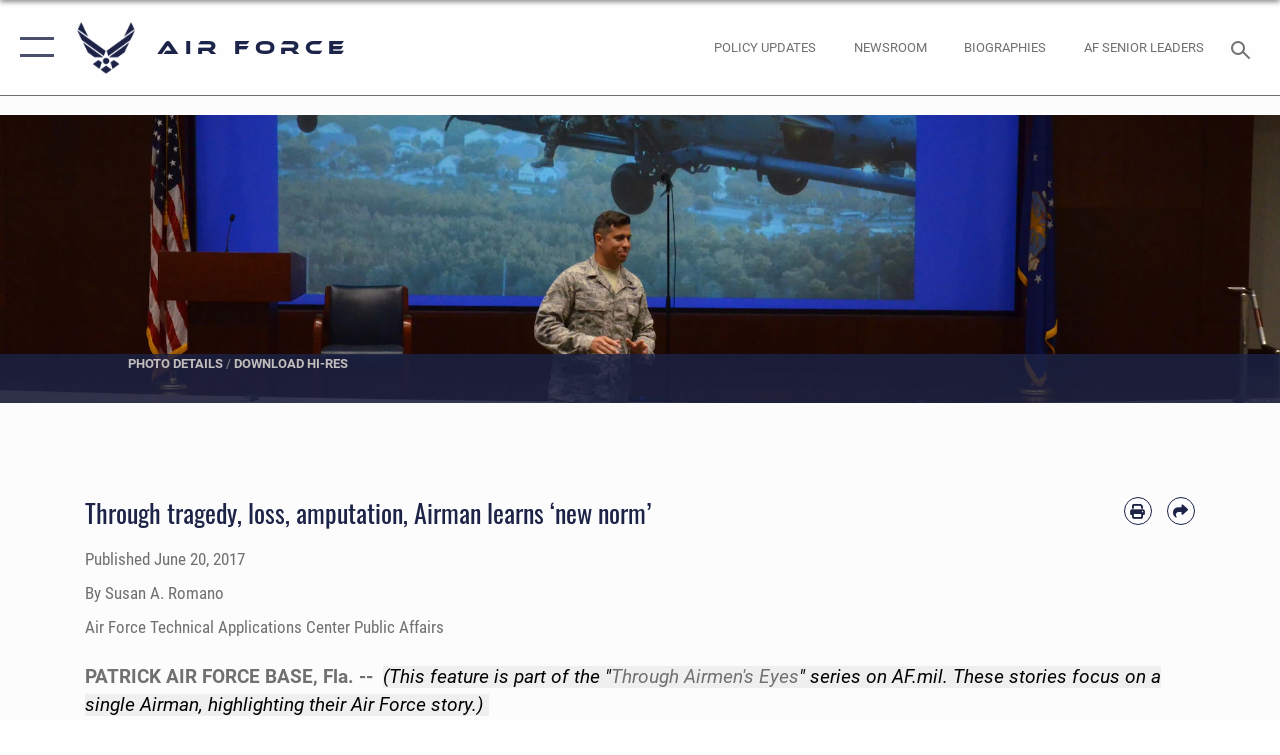

--- FILE ---
content_type: text/html; charset=utf-8
request_url: https://www.af.mil/News/Article-Display/Article/1219855/through-tragedy-loss-amputation-airman-learns-new-norm/
body_size: 27326
content:
<!DOCTYPE html>
<html  lang="en-US">
<head id="Head"><meta content="text/html; charset=UTF-8" http-equiv="Content-Type" />
<meta name="REVISIT-AFTER" content="1 DAYS" />
<meta name="RATING" content="GENERAL" />
<meta name="RESOURCE-TYPE" content="DOCUMENT" />
<meta content="text/javascript" http-equiv="Content-Script-Type" />
<meta content="text/css" http-equiv="Content-Style-Type" />
<title>
	Through tragedy, loss,  amputation, Airman learns ‘new norm’ > Air Force > Article Display
</title><meta id="MetaDescription" name="description" content="“My leg looked like a boomerang.”Those were the words of Staff Sgt. August O’Niell, an Air Force pararescueman, to members of the Air Force Technical Applications Center when the combat warrior visited the base to discuss resiliency during the center’s, " /><meta id="MetaKeywords" name="keywords" content="air force, af, airforce, air power, U.S. Air Force, aviation" /><meta id="MetaRobots" name="robots" content="INDEX, FOLLOW" /><link href="/Resources/Shared/stylesheets/dnndefault/7.0.0/default.css?cdv=2750" type="text/css" rel="stylesheet"/><link href="/DesktopModules/ArticleCSDashboard/module.css?cdv=2750" type="text/css" rel="stylesheet"/><link href="/DesktopModules/ArticleCSViewArticle/module.css?cdv=2750" type="text/css" rel="stylesheet"/><link href="/Desktopmodules/SharedLibrary/ValidatedPlugins/slick-carousel/slick/slick.css?cdv=2750" type="text/css" rel="stylesheet"/><link href="/Portals/1/portal.css?cdv=2750" type="text/css" rel="stylesheet"/><link href="/Desktopmodules/SharedLibrary/Plugins/SocialIcons/css/fa-social-icons.css?cdv=2750" type="text/css" rel="stylesheet"/><link href="/Desktopmodules/SharedLibrary/Plugins/Skin/SkipNav/css/skipnav.css?cdv=2750" type="text/css" rel="stylesheet"/><link href="/Desktopmodules/SharedLibrary/Plugins/carouFredSel/base.css?cdv=2750" type="text/css" rel="stylesheet"/><link href="/Desktopmodules/SharedLibrary/Plugins/MediaElement4.2.9/mediaelementplayer.css?cdv=2750" type="text/css" rel="stylesheet"/><link href="/Desktopmodules/SharedLibrary/Plugins/ColorBox/colorbox.css?cdv=2750" type="text/css" rel="stylesheet"/><link href="/Desktopmodules/SharedLibrary/Plugins/slimbox/slimbox2.css?cdv=2750" type="text/css" rel="stylesheet"/><link href="/DesktopModules/SharedLibrary/Plugins/FancyBox/jquery.fancybox.min.css?cdv=2750" type="text/css" rel="stylesheet"/><link href="/desktopmodules/ArticleCS/styles/AirForce3/style.css?cdv=2750" type="text/css" rel="stylesheet"/><link href="/Desktopmodules/SharedLibrary/Plugins/bootstrap4/css/bootstrap.min.css?cdv=2750" type="text/css" rel="stylesheet"/><link href="/Desktopmodules/SharedLibrary/ValidatedPlugins/font-awesome6/css/all.min.css?cdv=2750" type="text/css" rel="stylesheet"/><link href="/Desktopmodules/SharedLibrary/ValidatedPlugins/font-awesome6/css/v4-shims.min.css?cdv=2750" type="text/css" rel="stylesheet"/><link href="/portals/_default/skins/AirForce3/Assets/css/theme.css?cdv=2750" type="text/css" rel="stylesheet"/><script src="/Resources/libraries/jQuery/03_07_01/jquery.js?cdv=2750" type="text/javascript"></script><script src="/Resources/libraries/jQuery-Migrate/03_04_01/jquery-migrate.js?cdv=2750" type="text/javascript"></script><script src="/Resources/libraries/jQuery-UI/01_13_03/jquery-ui.min.js?cdv=2750" type="text/javascript"></script><style>
blockquote {
    border: none;
    color: #1c2347;
    font: normal 400 1.5rem/1.3 Oswald,arial,helvetica,sans-serif;
    margin: 0 0 1rem;
    padding: 2.2rem 2.3rem;
    position: relative;
    z-index: 1;
    left: 0;
    right: 0;
    margin-left: auto;
    margin-right: auto;
}
</style><link rel='icon' href='/Portals/1/AF favicon 9 Jan.ico?ver=2UiSWi2oAE1AXeHI4Dxcyg%3d%3d' type='image/x-icon' /><meta name='host' content='DMA Public Web' /><meta name='contact' content='dma.WebSD@mail.mil' /><script  src="/Desktopmodules/SharedLibrary/Plugins/GoogleAnalytics/Universal-Federated-Analytics-8.7.js?agency=DOD&subagency=USAF&sitetopic=dma.web&dclink=true"  id="_fed_an_ua_tag" ></script><meta name='twitter:card' content='summary_large_image' /><meta name='twitter:title' content='Through&#32;tragedy,&#32;loss,&#32;&#32;amputation,&#32;Airman&#32;learns&#32;&#8216;new&#32;norm&#8217;' /><meta name='twitter:description' content='&#8220;My&#32;leg&#32;looked&#32;like&#32;a&#32;boomerang.&#8221;Those&#32;were&#32;the&#32;words&#32;of&#32;Staff&#32;Sgt.&#32;August&#32;O&#8217;Niell,&#32;an&#32;Air&#32;Force&#32;pararescueman,&#32;to&#32;members&#32;of&#32;the&#32;Air&#32;Force&#32;Technical&#32;Applications&#32;Center&#32;when&#32;the&#32;combat&#32;warrior' /><meta name='twitter:image' content='https://media.defense.gov/2017/Jun/19/2001764843/2000/2000/0/170522-F-SR919-002.JPG' /><meta name='twitter:site' content='@USairforce' /><meta name='twitter:creator' content='@USairforce' /><meta property='og:site_name' content='Air&#32;Force' /><meta property='og:type' content='article' /><meta property='og:title' content='Through&#32;tragedy,&#32;loss,&#32;&#32;amputation,&#32;Airman&#32;learns&#32;&#8216;new&#32;norm&#8217;' /><meta property='og:description' content='&#8220;My&#32;leg&#32;looked&#32;like&#32;a&#32;boomerang.&#8221;Those&#32;were&#32;the&#32;words&#32;of&#32;Staff&#32;Sgt.&#32;August&#32;O&#8217;Niell,&#32;an&#32;Air&#32;Force&#32;pararescueman,&#32;to&#32;members&#32;of&#32;the&#32;Air&#32;Force&#32;Technical&#32;Applications&#32;Center&#32;when&#32;the&#32;combat&#32;warrior' /><meta property='og:image' content='https://media.defense.gov/2017/Jun/19/2001764843/2000/2000/0/170522-F-SR919-002.JPG' /><meta property='og:url' content='https://www.af.mil/News/Article-Display/Article/1219855/through-tragedy-loss-amputation-airman-learns-new-norm/' /><meta name="viewport" content="width=device-width,initial-scale=1" /></head>
<body id="Body">

    <form method="post" action="/News/Article-Display/Article/1219855/through-tragedy-loss-amputation-airman-learns-new-norm/" id="Form" enctype="multipart/form-data">
<div class="aspNetHidden">
<input type="hidden" name="__EVENTTARGET" id="__EVENTTARGET" value="" />
<input type="hidden" name="__EVENTARGUMENT" id="__EVENTARGUMENT" value="" />
<input type="hidden" name="__VIEWSTATE" id="__VIEWSTATE" value="UARiDj7eI83g41X/XAIYKemyF2snlX9oUdxD0RuFzIa8IISLiv7N31PHuq1CCYlqd8RZKRofNJMKuukn6KGa003+PNln/XEmKbnfzZQUn8u5GD14Qlwp/AGcGKHOWQ5inBww8f/lXbdriuYmPQ757/sC/kN7+SeDg27a1KBASai9M4lJu7Nb/Lwkkco2NY0iBDnm0BZUC6JnvP/[base64]/9XWer/nmUPfS4OYtCeLbKWcMbhmhU+UNnW8rWRE+2RDYzcdIJzz/bQCHJefktbYkSejlUM/S3dA+4AfH/KOsvtLvZNsx8vx0xQvQT/N8gU9QkNsaG3bI4bbKzodYjVh2IxTCQ3aTwDRul5AuvVKbJnRp0Pvg+m64m95mkzeV/+yIIGX1H777nNNlY9tNn726yONRm0RtS8wGtiJwteKKa8Kyxh3l+sGNQa4NqPhQnbWTqK1yh/tIO8Zx436wgzFQoI4ygLZqHWXIsYYoCEECRNPjJE1ChBkwch0cadbybj1+LAl3owH4lvJDvWeoBYBQPcflpbqDxI3SiH1a6IwaBTJz1uLJyvZpFHPzI+h1e3Yddlt9ajmauWCDkO588Yooo9bauTHKYUU0h+M8bzDe7vwPmocFbJtnEG+CxbzxxJFGS0O/z3K8CLyw+3tVuvOTjBq/hCijsUWBgn3B5kV8eihnuPPhNqpwdNbacbWO3RFTbSvx/GICvs12vT1KxS4uqGlmb3HrG6ii6jwvpZDYds4JZ6ngqma+JgHJdpv6BzYP+qmFs87WNw70D5nwiQfQz5c83/bJxB1e/PXdw9SQo/kHf8B7I23lcXfJt7RzA/72MlljUW9sJWaB5WbCBxGrjXyHJ4qjmuzLS86mMrpIdHSJ9Qg6bcFxYOoP21Th74On8dN4UAWf8kcgHnKcOp5WbSh6U20MKjqJZ6i135qaSK2yNcM9q+4HWMfhr0U5L8zKvwH0Ust9qch7mFp9TZRrrn8+gtixkUfCJbkhai5wsvIdLnig/uSIkCM7rouqQxtOqrwLk9AZo/WBn/EDr1N3B1RH5k2oAG/SbvWlbGsZH6XwiiXKWoJS32gMkpQc0SDlPMtRGZyB7PU/1ipfc0KllScx9KPe7FJdHZ7aW0/7c1Ttf06Pv7dvjzNZxU6Pqs0GGEVsYKuIeymSzBESJgCn3OjRjDsZgycrDN4/yrwAGkOXuoSx5noaVxxUroEyOasBjsj55XJK2dmeSK2nIHwo7tZHW6xxj/Air26jWOc4AAnFINPGQ+3tT6acSqlJSMqmWNfJeq50O0lBKmLs2ZzCC3GVjgDXVLLxRwu2AYermJf3AoXFW8xu3XbfBh6DY1ZMXPBb5jQhDcwUhQKCdq9+b/uj3exk3SYmm4dk266AVxwEdq+qqmdQfBoU8dS1uWmKgIH/ju1YePMCE1ZBDLOnGhdZNqOJd9p/f/3KQ7lMhMUEBAHIPztdJn64wzwfXdrPcR7brNx81MQl0sMxq+c+WZFOOtb1V57AMopqU9zDP4L/O/q54znSFaBpeFt7hs4IcGxTzaV9E4ipQX1UZj96mgRFVsC9mbpfDfEepSjtFZ/Hto6km0IkbJTOea+Ii9xtU9bSQoAxIPQN3DG5t9wQUMb/D6T49oGuJQ9NOibfVVJIyjNVk1j0uSnRFqSZ7YC+qFTCH9C6kFTYGT0UjsE51x5Ol/DypM0tz5RgA9+1j2T32/MeLAC7yE32l+jV2gmKLLoXr6EP3FWPSVr6hI4qszm7k52aTOUnlsvXnnPLTKeLOqCTAq/ZbRs4/yBJJ5ZqSpLJrFMpZ9vjWf/nWsXkl8YzKFpMwQj6QOoz2otAXf0fSKsvxiPwE/9NmHfsGe2/DtT9/um333vyg/Ai8Go7bu4ZJ9vo438o6blHoyEUK/cbv+VcQYtlS1WrQdrq0NIme2zDx1SFdLpXSYjw55pZEeWej7A8mr2cdMd/1BNpcfhJcPBeAl4UdWR/EtnTt1Apv/JmPUckxoO4L2vzctZQkCL6azLztM2grT3KLlaeSuRgXZcEzSVf+SnfrpyTWS8euYWRnRSkZcwRQ6hQz6kEFs1V/JOrilt+f0ERcxi0WKL0PiuFWJ10GJHwuU1V1TartY8bgY8KzI2KjONM03harVR9h/hYCf8LH/tUDoD/Ytrrp8rvenl0yUTDlWLgeZKYSwQ6gcoij3kt2obf16H6vleS+QD751QiZY5/LtTZ0pwbBb0A8B/9knovu1kMWL8pz5hWgSV5zwMj4hOUHuUsTWe+8V44h2oNh0Lgdf2QmuL916T+Wz+eAzUAEu+vOch3Kzy3kaO5XLkMIz2+3ZlMgoznJk7r8PFXlygvdt5QGIb4pwStDJbCVMmi8hLKzoK5a/469iWafGaRLLIjjbpaLSroBFdJT/4ZYM17Hj8QPwERWGFoRXPv/[base64]/XTaJDjoXQfQo7rRDDjF+hn5BU39fTuYQBwb5HAhv88mtWIdARKsmjrK3nujYbOfWutg+klboA+dQRSJjfygmFDdzgE/GBAEBA15mhmKZnNu1xyzb+dD4nQq0pnRGYCAPFZuGVrpAmnZ9vr+HI8JG8M5MZLimTUxpnx9KOPjZOvF+L4E0c4q6f86U4M51HBmLtY904q0geGVeD1dZrODjh/bEfJhMaNvik9ziZZp4n7tifRl/YO4/6/Z4SdZtlntTg0GTs+K/y2g4K1kGLRnyjayVtVuf1rAYkjQ4a7z/cV3uN3IfPigShA97F4kmTCp6MXXyLM/ETLTZ9dFe1VGLpRT/R+v1qZFLifihEuocoiqU6iUqwarBV+kNNMjVTY1GxeShViw4vr1p6xxhe1kxWPo6hZb2ROF7pnoSfJrN1OWN7CuqHw9UmjAj+OGMfJrVRLUYhd01RJIdUuzg8RwoLPJXPQTx5jeMzFZSFY1KohK2CfQ/m0jBu1FvP55nVH+jDbR01v6BU0ozKokUoqFQRNuNL5g+5F6XyaQ919lO+EVpddtSW6IjUsT4mgTpeY9JelYDzOBAKFJz6CHl/kNdRYiASko7dgLA7SgSYn3b5FYY53m3rkcEW/sLddFvAJ3TVkwK/M8K+kL7l4JhASwSSRZm/10WidW5LVVF9UdRT8OOcvl/r9mDMIO4dnxUb1CeDbyv12iCdaDl9WtRky3Dt7bC5uirmxwIN1PQ12QfPrW4mlkq5z1wh1jcJtNupwx9OChWo3LTfLribsVpyJjKGxr1wvGC/YasISyln5MXCbP+hxgHT+HLEEu6dCPfo36pGoeQ09OuvtvH4FZL6hT+3lf4uR1Zy6WYBXkQj1Jc8XHlsPcXmu6ESvtkUsk7JeVuHVG2AcU8AwFWZGu4muYlGbuvt2wXzKyl7y3PcOj/cr2/oa58E8jewFzbw/tEKDDHeo6llih5/SH76kD7zWkuOAQvw4CARBDgW4Hq2o4K14iPb4W9LO9ieWxWSnnqdc1XIT8OqURZep0Bxwp72xa5j70uAMk0KmOONZSCJnbSDSrDck4nxVodYt57QC03DsrOOOMrR477H/YvZB3ZpSEWJqnkiqQyoIDZCCQGE9auPbqdzzjkPy9Hd3I+aldY0ivFj3flYiEj2gcnQF7cOqerKtXph0eWcRVymjT86eyxGQ/EE1pwYH/M/DnhSXQurSw4ceLx/mWbfIz4ua6kXbNgvX0h8yyFPt1YazixEG6nmQ5kscAP+2ez6SsTflzSPBPV3SibIdBXoRhS+0Di/K6hQh4M9XzD9QsHILbUMq67/xIp3PsbZeN40FxDROLLflXdQ5yNbqX+HobC9AbOl4IRUZ+J0l7xDYDjlG2D82YapcHibm5uXIdA8njsT+ubHF9zZA0p8LwDMB0ie5P2teHHHSrAIQD2fuQuf92u59u4g/jPrRr+UvJrvyCnQqE9epchqFi2r33T1ETDxSKjxkRVxOZCLa8gPT/bz8JwCutPbEls3JS9RanMwboRysYut/v9WHzHGlFHAkyon6zuggCz5rStIUUOvZSkfZmRjcFiDHAOK/ey065BuL3TTzCK0tElX+2ut8QPdjEPwsxElkBI9RIhks9vT98ncoRYyVTFJADnm+z9cNONFmeB6RSNGAVWkTlD0mFvUssIjqkRJZBYDE0qTO9ZTpzNN8jBwc4OyFH4n2N7d+87/CCTc0oTUm8xt31XpZr4YAZG5DMwtL5zgsxkSExv/4JLMp1l68jpnQgLau6m0zrLLhtX0zEL9DSSEK0A+EudhLTj9QccNKc8IxlMjFyACQn4pNu39UVPkYvJVQdfyq3AG/3H8cxUfHf/mpQzzRHiDb9CXuuIM7ZT7v0HTlmwaxlxTYyaeBlCvK4mdfwWZSWX8OnCK8nxl7toZf2gg/9pSZh0u4sbQ01y2luFgKTJYd6+JCTU5iN1BSiIf8WJX3MWKcOWQbFk0MHJEP5ir1nsi1J2wDhHpdfCJkxdWHyEAxeiyXgrpPvrhJl39jO9EkovzIVL/i60QLgnhO1NT5B3PxEQq0Ww++hZzM0F8RhnrfRLDBPfBV9Nfs5op1MAI3OFd0oYUXHQ05czTWKstJjdcvHDEydOD0FnLq5hmEH1LoGgQNZ9nc4wkzcAAE19vlkNivrSqynCPHoAY/poQRwpFpPdCmHYkLopqTk8yYrB5Lc9QD6nWp8JIMoGRMVGhsyVJK6ulP+95UcQCtM4Sk9vRm3Sf6WIoqaPM6BQJrqMcrzpLC/wK3weoPJPP7IMjD+2kcv2ETf/NK9LoNEigUNlMGteuKZKxfuYfYIALqZ5Jg2Q8roIEsL3DS6D3qUk24qS42FOiOBAuJJCO3mV+swgJ0jqzR+IlGHtIQbanBlR9fFj7LFPPLFUJ69wX8q4KEZuyB5HBGIrgD9YoweVE71pvJXPc0fVpmCSiSipadgQsgIHEeW3b7AmtHA=" />
</div>

<script type="text/javascript">
//<![CDATA[
var theForm = document.forms['Form'];
if (!theForm) {
    theForm = document.Form;
}
function __doPostBack(eventTarget, eventArgument) {
    if (!theForm.onsubmit || (theForm.onsubmit() != false)) {
        theForm.__EVENTTARGET.value = eventTarget;
        theForm.__EVENTARGUMENT.value = eventArgument;
        theForm.submit();
    }
}
//]]>
</script>


<script src="/WebResource.axd?d=pynGkmcFUV3EC8bozS5LVgly4ivzicvBZe0nXFby_YIqss0pXioMjRDINig1&amp;t=638901627720898773" type="text/javascript"></script>


<script src="/ScriptResource.axd?d=NJmAwtEo3Ip7Qkyt4GRFtI6ZCfIOldZeqe0QU4b6RK2PtXWA_cZ5LTyRr__cUs_KdGUj2cCeE5ZxoLhf9Jyo2VrfMfiU77cPSDkC8h-MWnFFZwAoEWvd5dGCEtVEa_bICBrB6g2&amp;t=32e5dfca" type="text/javascript"></script>
<script src="/ScriptResource.axd?d=dwY9oWetJoLKgP42e9NvPFVCziY5h_iS8UnpyrA3aF4o1KXMdIy0QTsTeHGvKZCP0uyWJdxXbjlGwrGnBh654Z2CpnimosTjH35LzsRz_C-FRMBvb5xbgF_pTcrct7-YgHiu7TKHQ4xBucq40&amp;t=32e5dfca" type="text/javascript"></script>
<div class="aspNetHidden">

	<input type="hidden" name="__VIEWSTATEGENERATOR" id="__VIEWSTATEGENERATOR" value="CA0B0334" />
	<input type="hidden" name="__VIEWSTATEENCRYPTED" id="__VIEWSTATEENCRYPTED" value="" />
	<input type="hidden" name="__EVENTVALIDATION" id="__EVENTVALIDATION" value="L+IGMCHXRWlGT/atsu+brxIkq6mgYEPBMwhVZg9DL5io+GFudAxDh+LZEsX8T4045S2iTslfohV+4wyZrhNSI8GXR+0bH7JWoH9hasCoXXBGQ848" />
</div><script src="/Desktopmodules/SharedLibrary/Plugins/MediaElement4.2.9/mediaelement-and-player.js?cdv=2750" type="text/javascript"></script><script src="/Desktopmodules/SharedLibrary/ValidatedPlugins/slick-carousel/slick/slick.min.js?cdv=2750" type="text/javascript"></script><script src="/js/dnn.js?cdv=2750" type="text/javascript"></script><script src="/js/dnn.modalpopup.js?cdv=2750" type="text/javascript"></script><script src="/js/dnncore.js?cdv=2750" type="text/javascript"></script><script src="/Desktopmodules/SharedLibrary/Plugins/Mobile-Detect/mobile-detect.min.js?cdv=2750" type="text/javascript"></script><script src="/DesktopModules/ArticleCS/Resources/ArticleCS/js/ArticleCS.js?cdv=2750" type="text/javascript"></script><script src="/Desktopmodules/SharedLibrary/Plugins/carouFredSel/jquery.carouFredSel-6.2.1.js?cdv=2750" type="text/javascript"></script><script src="/Desktopmodules/SharedLibrary/Plugins/DVIDSAnalytics/DVIDSVideoAnalytics.min.js?cdv=2750" type="text/javascript"></script><script src="/Desktopmodules/SharedLibrary/Plugins/DVIDSAnalytics/analyticsParamsForDVIDSAnalyticsAPI.js?cdv=2750" type="text/javascript"></script><script src="/Desktopmodules/SharedLibrary/Plugins/TouchSwipe/jquery.touchSwipe.min.js?cdv=2750" type="text/javascript"></script><script src="/Desktopmodules/SharedLibrary/Plugins/ColorBox/jquery.colorbox.js?cdv=2750" type="text/javascript"></script><script src="/Desktopmodules/SharedLibrary/Plugins/slimbox/slimbox2.js?cdv=2750" type="text/javascript"></script><script src="/Desktopmodules/SharedLibrary/Plugins/BodyScrollLock/bodyScrollLock.js?cdv=2750" type="text/javascript"></script><script src="/DesktopModules/SharedLibrary/Plugins/FancyBox/jquery.fancybox.min.js?cdv=2750" type="text/javascript"></script><script src="/Desktopmodules/SharedLibrary/ValidatedPlugins/vue/vue.min.js?cdv=2750" type="text/javascript"></script><script src="/Desktopmodules/SharedLibrary/ValidatedPlugins/flexslider/jquery.flexslider.js?cdv=2750" type="text/javascript"></script><script src="/js/dnn.servicesframework.js?cdv=2750" type="text/javascript"></script><script src="/Desktopmodules/SharedLibrary/Plugins/Skin/js/common.js?cdv=2750" type="text/javascript"></script>
<script type="text/javascript">
//<![CDATA[
Sys.WebForms.PageRequestManager._initialize('ScriptManager', 'Form', ['tdnn$ctr850$ViewArticle$UpdatePanel1','dnn_ctr850_ViewArticle_UpdatePanel1'], [], [], 90, '');
//]]>
</script>

        
        
        

<script type="text/javascript">
$('#personaBar-iframe').load(function() {$('#personaBar-iframe').contents().find("head").append($("<style type='text/css'>.personabar .personabarLogo {}</style>")); });
</script>

<script type="text/javascript">

jQuery(document).ready(function() {
initializeSkin();
});

</script>

<script type="text/javascript">
var skinvars = {"SiteName":"Air Force","SiteShortName":"AF.mil","SiteSubTitle":"","aid":"aflink","IsSecureConnection":true,"IsBackEnd":false,"DisableShrink":false,"IsAuthenticated":false,"SearchDomain":"search.usa.gov","SiteUrl":"https://www.af.mil/","LastLogin":null,"IsLastLoginFail":false,"IncludePiwik":false,"PiwikSiteID":-1,"SocialLinks":{"Facebook":{"Url":"https://www.facebook.com/USairforce/","Window":"_blank","Relationship":"noopener"},"Twitter":{"Url":"","Window":"","Relationship":null},"YouTube":{"Url":"","Window":"","Relationship":null},"Flickr":{"Url":"","Window":"","Relationship":null},"Pintrest":{"Url":"","Window":"","Relationship":null},"Instagram":{"Url":"https://www.instagram.com/usairforce/","Window":"_blank","Relationship":"noopener"},"Blog":{"Url":"","Window":"","Relationship":null},"RSS":{"Url":"/RSS","Window":null,"Relationship":null},"Podcast":{"Url":"","Window":"","Relationship":null},"Email":{"Url":"","Window":"","Relationship":null},"LinkedIn":{"Url":"","Window":"","Relationship":null},"Snapchat":{"Url":"","Window":"","Relationship":null}},"SiteLinks":null,"LogoffTimeout":3300000,"SiteAltLogoText":""};
</script>
<script type="application/ld+json">{"@context":"http://schema.org","@type":"Organization","logo":null,"name":"Air Force","url":"https://www.af.mil/","sameAs":["https://www.facebook.com/USairforce/","https://www.instagram.com/usairforce/"]}</script>

<div id="app" class="layout-main no-banner layout-article-detail ">
    

<div id="skip-link-holder"><a id="skip-link" aria-label="Press enter to skip to main content" href="#skip-target">Skip to main content (Press Enter).</a></div>

<header id="header-main">
    <div id="header-main-inner">
        <nav id="nav-main" aria-label="Main navigation">
            <div type="button" class="nav-main-toggle" role="button" aria-label="Show or Hide Navigation"> 
		        <span class="nav-main-toggle-label">
				    <span class="nav-main-toggle-item nav-main-toggle-item-top">
					    <span class="nav-main-toggle-item-inner nav-main-toggle-item-inner-top"></span>
				    </span>
				    <span class="nav-main-toggle-item nav-main-toggle-item-bottom">
					    <span class="nav-main-toggle-item-inner nav-main-toggle-item-inner-bottom"></span>
				    </span>
			    </span>
		    </div>
            
            <div id="nav-main-inner">
                <div id="nav-main-header">
                    <div type="button" class="nav-main-toggle" role="button" aria-label="Show or Hide Navigation"> 
		                <span class="nav-main-toggle-label">
				            <span class="nav-main-toggle-item nav-main-toggle-item-top">
					            <span class="nav-main-toggle-item-inner nav-main-toggle-item-inner-top"></span>
				            </span>
				            <span class="nav-main-toggle-item nav-main-toggle-item-bottom">
					            <span class="nav-main-toggle-item-inner nav-main-toggle-item-inner-bottom"></span>
				            </span>
			            </span>
		            </div>
                    <svg class="svg-logo" width="80" height="70" xmlns="http://www.w3.org/2000/svg" viewBox="0 0 80 70">
                        <g>
                            <title>U.S. Air Force Logo</title>
                            <g transform="matrix(0.30864200474303516,0,0,0.30864200474303516,96.66049876374962,86.23049787780087) ">
                                <polygon points="-216.59274005889893,-115.45912504196167 -239.41073322296143,-98.88313627243042 -211.62673664093018,-78.69417142868042 -202.91378498077393,-105.51613187789917 " class="fill"/>
                                <polygon points="-207.52175617218018,-75.70814847946167 -184.70473957061768,-59.13417387008667 -161.90072345733643,-75.70814847946167 -184.70473957061768,-92.29115629196167 " class="fill"/>
                                <polygon points="-195.99575519561768,-126.93117094039917 -279.6467409133911,-187.7141375541687 -260.1197633743286,-147.0781512260437 -232.37673664093018,-126.93117094039917 " class="fill"/>
                                <polygon points="-187.24075031280518,-153.7301287651062 -304.11372089385986,-238.64913511276245 -284.5887575149536,-198.0051531791687 -194.19973468780518,-132.33217191696167 " class="fill"/>
                                <polygon points="-287.54475116729736,-271.9891619682312 -301.3247194290161,-243.31515073776245 -258.9787721633911,-212.55013608932495 " class="fill"/>
                                <polygon points="-166.50472736358643,-105.51613187789917 -157.78475666046143,-78.69417142868042 -130.01070880889893,-98.88313627243042 -152.83077716827393,-115.45912504196167 " class="fill"/>
                                <polygon points="-137.04073810577393,-126.93117094039917 -109.2976884841919,-147.0781512260437 -89.7787675857544,-187.7141375541687 -173.42074298858643,-126.93117094039917 " class="fill"/>
                                <polygon points="-182.17178058624268,-153.7301287651062 -175.22274494171143,-132.33217191696167 -84.8327226638794,-198.0051531791687 -65.3028154373169,-238.64913511276245 " class="fill"/>
                                <polygon points="-81.8727617263794,-271.9891619682312 -110.4467363357544,-212.55013608932495 -68.0937089920044,-243.31515073776245 " class="fill"/>
                                <path d="m-197.38074,-111.46014c0,-6.997 5.676,-12.677 12.682,-12.677c6.99,0 12.677,5.68 12.677,12.677c0,7.005 -5.687,12.68 -12.677,12.68c-7.006,-0.001 -12.682,-5.675 -12.682,-12.68z" class="fill"/>
                            </g>
                        </g>
                    </svg>
                </div>
                <div id="nav-main-search">
                    <div id="dnn_Header_MobileSearch" class="search-input-wrap">
	
                        <input id="search-input" aria-label="Search" type="search" autocomplete="off" name="header-search" placeholder="SEARCH" value="">
                    
</div>
                </div>
                <div id="nav-main-menu">
                    <ul id="nav-main-menu-top-ul">
	
    <li class="parent ">
    
        <a href="https://www.af.mil/News/" target="" aria-expanded="false">News</a>
    
        <ul>
        
    <li class="">
    
        <a href="https://www.af.mil/News/Photos/" target="" >Photos</a>
    
    </li>

    <li class="">
    
        <a href="https://www.af.mil/News/Week-in-Photos/" target="" >Week in Photos</a>
    
    </li>

    <li class="">
    
        <a href="https://www.af.mil/News/Air-Force-TV/" target="" >Air Force TV</a>
    
    </li>

    <li class="">
    
        <a href="https://www.af.mil/News/Commentaries/" target="" >Commentaries</a>
    
    </li>

    <li class="">
    
        <a href="https://www.af.mil/News/Features/" target="" >Features</a>
    
    </li>

    <li class="">
    
        <a href="https://www.af.mil/News/Art/" target="" >Art</a>
    
    </li>

        </ul>
    
    </li>

    <li class="parent ">
    
        <a href="https://www.af.mil/About-Us/" target="" aria-expanded="false">About Us</a>
    
        <ul>
        
    <li class="">
    
        <a href="https://www.af.mil/About-Us/DAF-Executive-Order-Implementation/" target="" >DAF Executive Order Implementation</a>
    
    </li>

    <li class="parent ">
    
        <a href="https://www.af.mil/About-Us/Air-Force-Senior-Leaders/" target="" aria-expanded="false">Air Force Senior Leaders</a>
    
        <ul>
        
    <li class="">
    
        <a href="https://www.af.mil/About-Us/Air-Force-Senior-Leaders/SECAF/" target="" >SECAF</a>
    
    </li>

    <li class="">
    
        <a href="https://www.af.mil/About-Us/Air-Force-Senior-Leaders/CSAF/" target="" >CSAF</a>
    
    </li>

    <li class="">
    
        <a href="https://www.af.mil/About-Us/Air-Force-Senior-Leaders/CMSAF/" target="" >CMSAF</a>
    
    </li>

        </ul>
    
    </li>

    <li class="">
    
        <a href="https://www.af.mil/About-Us/Biographies/" target="" >Biographies</a>
    
    </li>

    <li class="">
    
        <a href="https://www.af.mil/About-Us/Fact-Sheets/" target="" >Fact Sheets</a>
    
    </li>

    <li class="">
    
        <a href="http://static.dma.mil/usaf/cmsaf50/" target="_blank" rel="noopener noreferrer" >50 Years of the CMSAF</a>
    
    </li>

    <li class="">
    
        <a href="https://www.af.mil/About-Us/Adjunct-Professors/" target="" >Adjunct Professors</a>
    
    </li>

    <li class="">
    
        <a href="https://www.af.mil/Airpower-4-America/" target="" >Air Force Strategic Documents</a>
    
    </li>

    <li class="">
    
        <a href="https://www.af.mil/Portals/1/documents/2020SAF/July/ArcticStrategy.pdf" target="_blank" rel="noopener noreferrer" >Arctic Strategy</a>
    
    </li>

    <li class="">
    
        <a href="https://www.af.mil/About-Us/Empowered-Airmen/" target="" >Empowered Airmen</a>
    
    </li>

    <li class="">
    
        <a href="https://www.af.mil/About-Us/Careers/" target="" >Careers</a>
    
    </li>

    <li class="">
    
        <a href="https://www.af.mil/About-Us/AF-Federal-Advisory-Committees/" target="" >AF Federal Advisory Committees</a>
    
    </li>

    <li class="">
    
        <a href="https://www.af.mil/About-Us/AF-75th-Anniversary/" target="" >AF 75th Anniversary</a>
    
    </li>

        </ul>
    
    </li>

    <li class="">
    
        <a href="https://www.af.mil/Policy-Updates/" target="" >Policy Updates</a>
    
    </li>

    <li class="">
    
        <a href="https://www.af.mil/AF-Content-Management/" target="" >AF Content Management</a>
    
    </li>

    <li class="">
    
        <a href="https://www.af.mil/Contact-Us/" target="" >Contact Us</a>
    
    </li>

    <li class="parent ">
    
        <a href="https://www.af.mil/AF-Sites/" target="" aria-expanded="false">AF Sites</a>
    
        <ul>
        
    <li class="">
    
        <a href="https://www.af.mil/AF-Sites/Site-Registration/" target="" >Site Registration</a>
    
    </li>

        </ul>
    
    </li>

    <li class="">
    
        <a href="https://www.af.mil/Events-2025/" target="" >Events 2025</a>
    
    </li>

    <li class="">
    
        <a href="https://www.af.mil/COVID-Reinstatement/" target="" >COVID Reinstatement</a>
    
    </li>

    <li class="">
    
        <a href="https://www.af.mil/DLE/" target="" >DLE</a>
    
    </li>

</ul>


                </div>
                <div id="nav-main-footer">
                    <ul class=""><li class=""><a href="https://www.facebook.com/USairforce/" target="_blank" rel="noopener noreferrer" aria-label="Facebook icon opens in a new window" title="Facebook icon"><span class="social-icon fab fa-facebook-square social-link-5"></span></a></li><li class=""><a href="https://www.twitter.com/USairforce" target="_blank" rel="noopener noreferrer" aria-label="X icon opens in a new window" title="X icon"><span class="social-icon fa-brands fa-x-twitter social-link-6"></span></a></li><li class=""><a href="https://www.instagram.com/usairforce/" target="_blank" rel="noopener noreferrer" aria-label="Instagram icon opens in a new window" title="Instagram icon"><span class="social-icon fab fa-instagram social-link-29"></span></a></li><li class=""><a href="https://www.youtube.com/user/AFBlueTube" target="_blank" rel="noopener noreferrer" aria-label="YouTube icon opens in a new window" title="YouTube icon"><span class="social-icon fab fa-youtube social-link-30"></span></a></li></ul>
                </div>
            </div>
            <div id="nav-main-open-overlay"></div>
        </nav>

        <div id="logo-main">
            <a href="https://www.af.mil/">
             
                <img src="/Portals/_default/Skins/AirForce3/Assets/images/af-logo-seal.png" alt="U.S. Air Force Logo" title="U.S. Air Force"/>
                
                <span class="site-title">Air Force</span>
                
            </a>
        </div>

        <nav id="nav-secondary" aria-label="Search navigation">
            <div id="nav-secondary-inner">
                <ul class=""><li class="hidden-sm"><a href="/Policy-Updates/"><span class="text text-link-51">Policy Updates</span></a></li><li class="hidden-sm"><a href="/News/"><span class="text text-link-33">Newsroom</span></a></li><li class="hidden-sm"><a href="/About-Us/Biographies/"><span class="text text-link-57">BIOGRAPHIES</span></a></li><li class="hidden-sm"><a href="/About-Us/Air-Force-Senior-Leaders/"><span class="text text-link-38">AF Senior Leaders</span></a></li></ul>
                <div id="dnn_Header_DesktopSearch">
	
                    <input type="checkbox" class="hidden-input" id="header-main-search-state" aria-label="Search" tabindex="-1" aria-hidden="true">
                    <div id="main-search-open-overlay"></div>
                    <div id="header-main-search">
                      <div class="search-input-wrap">
                        <input id="header-main-search-input" aria-label="Search" class="global-search" minlength="1" tabindex="-1" type="search" autocomplete="off" placeholder="Search topics, names, categories..." value="">
                        <label class="header-main-search-toggle-label" for="header-main-search-state" tabindex="0" aria-label="Search toggle"></label>
                      </div>
                    </div>
                
</div>
            </div>
        </nav>
    </div>

</header>
<div id="header-main-spacer"></div>

<p><a name="skip-target"></a></p>
    <!--/* //NOSONAR */--><div id="dnn_HeaderPaneTop" class="DNNEmptyPane"></div>
<div id="dnn_HeaderPaneMid" class="DNNEmptyPane"></div>
<div id="dnn_HeaderPaneBottom" class="DNNEmptyPane"></div>
   
    <main class="content ">
        <!--/* //NOSONAR */--><div id="dnn_ContentPane" class="DNNEmptyPane"></div>
<div class="container container-wide">
    <div class="row">
        <div id="dnn_CenterPaneWide_Top" class="col-md DNNEmptyPane"></div>
    </div>
</div>
<div id="dnn_FullBleedPane1"><div class="DnnModule DnnModule-ArticleCSViewArticle DnnModule-850"><a name="850"></a>

<div class="theme-container">
    <div id="dnn_ctr850_ContentPane"><!-- Start_Module_850 --><style>
.videoWrapper {
    position: relative;
    padding-bottom: 57%;
    margin-bottom: 25px;
    padding-top: 45px;
    height: 0;
}
.videoWrapper iframe {
    position: absolute;
    top: 0;
    left: 0;
    width: 100%;
    height: 100%;
}
</style>

<div id="dnn_ctr850_ModuleContent" class="DNNModuleContent ModArticleCSViewArticleC">
	<div id="dnn_ctr850_ViewArticle_UpdatePanel1" class="article-view">
		
        

<!--iswiptemplate:not-->


<div class="row no-gutters">
    <div class=" col-sm-12 touch-col-12">
        

<div id="gallery-carousel-outer" class="focal-point-wrap media-inline loading">
    <ul class="slides">
        


        <li class="slide">
            <figure class="h-blur-reveal feature article-detail-gallery">
                <picture class="fixed-aspect">
                    <img 
                         class="poster"
                         src="https://media.defense.gov/2017/Jun/19/2001764843/2000/2000/0/170522-F-SR919-002.JPG"
                         alt="Staff Sgt. August O’Niell, an Air Force pararescueman, briefs members of the Air Force Technical Applications Center about how he sustained significant warzone injury, which led to the amputation of his leg, and how he overcame adversity during AFTAC’s Combat Airman Fitness Day May 22, 2017.  O’Niell is the first Air Force pararescue amputee on active duty today. (U.S. Air Force photo by Susan A. Romano)" />

                    

                    
                </picture>
                <a data-width="1200"
                   data-height="795"
                   href="https://media.defense.gov/2017/Jun/19/2001764843/1200/1200/0/170522-F-SR919-002.JPG"
                   data-fancybox
                   data-imagecount="1"
                   class="fancybox-item">

                    
                    <figcaption class="wip-fb-caption">
                        
                        
                        <h1>Pararescue Amputee Visits AFTAC</h1>
                        
                        
                        <p>Staff Sgt. August O’Niell, an Air Force pararescueman, briefs members of the Air Force Technical Applications Center about how he sustained significant warzone injury, which led to the amputation of his leg, and how he overcame adversity during AFTAC’s Combat Airman Fitness Day May 22, 2017. O’Niell is the first Air Force pararescue amputee on active duty today. (U.S. Air Force photo/Susan A. Romano)</p>
                        
                    </figcaption>
                    
                </a>
                
                <div class="actions">
                    <div class="container">
                        <a href="https://www.af.mil/News/Photos/igphoto/2001764843/mediaid/2008891/" title="Pararescue Amputee Visits AFTAC" target="_blank" rel="noopener" class="action-frame article-link detail-url">
                            <span>Photo Details</span>
                        </a> /
                        <a href="https://media.defense.gov/2017/Jun/19/2001764843/-1/-1/0/170522-F-SR919-002.JPG" title="Pararescue Amputee Visits AFTAC" target="_blank" rel="noopener" class="action-frame article-link download-url">
                            <span>Download Hi-Res</span>
                        </a>
                    </div>
                </div>
                
                
                
            </figure>
        </li>
        


    </ul>
    <ol class="manual-controls"></ol>
</div>

<div class="container touch-d-block mobile-description" id="mobile-description">
    <p></p>
</div>



<!-- Flexslider Javascript -->

<script type="text/javascript">
    $(function () {
        const topRotatorslideCount = $('#gallery-carousel-outer .slide').length;
        const controlsSelector = "#gallery-carousel-outer .manual-controls"
        let $controls = $(controlsSelector);
        let $slider = $("#gallery-carousel-outer");
        if (topRotatorslideCount > 1) {
            const animationLoop = window.navigator.userAgent.match(/(MSIE|Trident)/) ? false : true;
            $slider.flexslider({
                animation: "slide",
                pauseOnHover: false,
                directionNav: true,
                controlNav: false,
                slideshow: true,
                animationLoop: animationLoop,
                manualControls: controlsSelector,
                after: function (slider) {
                    updateManualControls(slider);
                    updateMobileDescription(slider);
                },
                start: function (slider) {
                    $('#gallery-carousel-outer').removeClass("loading");
                    updateMobileDescription(slider);
                }
            });
            initManualControls(topRotatorslideCount, 8, $slider, $controls);

            $(".slide.clone").find('.yt-player').attr('id', 'none');
        } else {
            $('.flex-direction-nav').hide();
            $('#gallery-carousel-outer').removeClass("loading");
            if (!isMobile()) {
                $('#gallery-carousel-outer .actions').css('padding-bottom', '30px');
            }
        }
    });

    function isMobile() {
        var isMobile = false; //initiate as false
        // device detection
        if (/(android|bb\d+|meego).+mobile|avantgo|bada\/|blackberry|blazer|compal|elaine|fennec|hiptop|iemobile|ip(hone|od)|ipad|iris|kindle|Android|Silk|lge |maemo|midp|mmp|netfront|opera m(ob|in)i|palm( os)?|phone|p(ixi|re)\/|plucker|pocket|psp|series(4|6)0|symbian|treo|up\.(browser|link)|vodafone|wap|windows (ce|phone)|xda|xiino/i.test(navigator.userAgent)
            || /1207|6310|6590|3gso|4thp|50[1-6]i|770s|802s|a wa|abac|ac(er|oo|s\-)|ai(ko|rn)|al(av|ca|co)|amoi|an(ex|ny|yw)|aptu|ar(ch|go)|as(te|us)|attw|au(di|\-m|r |s )|avan|be(ck|ll|nq)|bi(lb|rd)|bl(ac|az)|br(e|v)w|bumb|bw\-(n|u)|c55\/|capi|ccwa|cdm\-|cell|chtm|cldc|cmd\-|co(mp|nd)|craw|da(it|ll|ng)|dbte|dc\-s|devi|dica|dmob|do(c|p)o|ds(12|\-d)|el(49|ai)|em(l2|ul)|er(ic|k0)|esl8|ez([4-7]0|os|wa|ze)|fetc|fly(\-|_)|g1 u|g560|gene|gf\-5|g\-mo|go(\.w|od)|gr(ad|un)|haie|hcit|hd\-(m|p|t)|hei\-|hi(pt|ta)|hp( i|ip)|hs\-c|ht(c(\-| |_|a|g|p|s|t)|tp)|hu(aw|tc)|i\-(20|go|ma)|i230|iac( |\-|\/)|ibro|idea|ig01|ikom|im1k|inno|ipaq|iris|ja(t|v)a|jbro|jemu|jigs|kddi|keji|kgt( |\/)|klon|kpt |kwc\-|kyo(c|k)|le(no|xi)|lg( g|\/(k|l|u)|50|54|\-[a-w])|libw|lynx|m1\-w|m3ga|m50\/|ma(te|ui|xo)|mc(01|21|ca)|m\-cr|me(rc|ri)|mi(o8|oa|ts)|mmef|mo(01|02|bi|de|do|t(\-| |o|v)|zz)|mt(50|p1|v )|mwbp|mywa|n10[0-2]|n20[2-3]|n30(0|2)|n50(0|2|5)|n7(0(0|1)|10)|ne((c|m)\-|on|tf|wf|wg|wt)|nok(6|i)|nzph|o2im|op(ti|wv)|oran|owg1|p800|pan(a|d|t)|pdxg|pg(13|\-([1-8]|c))|phil|pire|pl(ay|uc)|pn\-2|po(ck|rt|se)|prox|psio|pt\-g|qa\-a|qc(07|12|21|32|60|\-[2-7]|i\-)|qtek|r380|r600|raks|rim9|ro(ve|zo)|s55\/|sa(ge|ma|mm|ms|ny|va)|sc(01|h\-|oo|p\-)|sdk\/|se(c(\-|0|1)|47|mc|nd|ri)|sgh\-|shar|sie(\-|m)|sk\-0|sl(45|id)|sm(al|ar|b3|it|t5)|so(ft|ny)|sp(01|h\-|v\-|v )|sy(01|mb)|t2(18|50)|t6(00|10|18)|ta(gt|lk)|tcl\-|tdg\-|tel(i|m)|tim\-|t\-mo|to(pl|sh)|ts(70|m\-|m3|m5)|tx\-9|up(\.b|g1|si)|utst|v400|v750|veri|vi(rg|te)|vk(40|5[0-3]|\-v)|vm40|voda|vulc|vx(52|53|60|61|70|80|81|83|85|98)|w3c(\-| )|webc|whit|wi(g |nc|nw)|wmlb|wonu|x700|yas\-|your|zeto|zte\-/i.test(navigator.userAgent.substr(0, 4))) {
            isMobile = true;
        }

        return isMobile;
    }
    /**
     * Creates the manual controls and adds them to the controls container (an <ol>)
     *
     * @param slideAmount {int} The amount of slides you have
     * @param maxSlidesForDots {int} Max number of slides before the manual controls turn from dots to numbers
     * @param slider {jQeuryObject} The slider you want the contorls to be used for
     * @param controls {jQeuryObject} The controls container you want to add the controls to
     */
    function initManualControls(slideAmount, maxSlidesForDots, slider, controls) {
        if (slideAmount < maxSlidesForDots) {
            // Create dots
            for (let i = 0; i < slideAmount; i++) {
                let $dotContainer = $('<li>');
                let $dot = $('<a>', { "class": i })
                    .html(i)
                    .on("click", function () {
                        slider.flexslider(i);
                        controls.find('.flex-active').removeClass('flex-active');
                        $(this).addClass('flex-active');
                    });
                $dotContainer.append($dot);
                if (i == 0) {
                    $dot.addClass("flex-active");
                }
                controls.append($dotContainer);
            }
        } else {
            // Create numbers (1/X)
            let $span = $("<span>");
            $span.append($("<span>", { "class": "slide-number" }).html("1"));
            $span.append("/");
            $span.append($("<span>").html(slideAmount));
            controls.append($span);
        }
    }

    /**
     * Updates the active dot or the number for the manual controls
     *
     * @param slider {jQueryObject} The slider that the callback function will give you in the FlexSlider options
     */
    function updateManualControls(slider) {
        const currentSlide = slider.currentSlide;
        if ($('span.slide-number').length) {
            $('span.slide-number').html(currentSlide + 1);
        } else {
            $('.manual-controls li a').removeClass('flex-active');
            $('.manual-controls li').eq(currentSlide).children("a").addClass('flex-active');
        }
    }

    function updateMobileDescription(slider) {
        $('#mobile-description p').html(slider.find('.flex-active-slide figcaption p').html());
    }

    /* youtube background code */
    const script1219855 = document.createElement('script');
    script1219855.src = "https://www.youtube.com/iframe_api";
    const firstScriptTag1219855 = document.getElementsByTagName('script')[0];
    firstScriptTag1219855.parentNode.insertBefore(script1219855, firstScriptTag1219855);

    function initYoutubeBackground1219855(){
        $('#gallery-carousel-outer').find('.yt-video-background').each(function () {
            var $this = $(this);
            const bgVideoID = $this.attr('data-video');
            var bgVideoHeight = 720; //these will be overwritten from actual video data
            var bgVideoWidth = 1280;
            const ytPlayerID = $this.find('.yt-player').attr('id');
            const playerOptions = {
                autoplay: 1,
                mute: 1,
                autohide: 1,
                modestbranding: 1,
                rel: 0,
                showinfo: 0,
                controls: 0,
                disablekb: 1,
                enablejsapi: 1,
                iv_load_policy: 3,
                loop: 1,
                playlist: bgVideoID,
            };

            let ytPlayer = new YT.Player(ytPlayerID, {
                width: '1280', //will get overwritten
                height: '720',
                videoId: bgVideoID,
                playerVars: playerOptions,
                events: {
                    'onReady': onPlayerReady,
                    'onStateChange': onPlayerStateChange
                }
            });
            function onPlayerReady(event) {
                event.target.playVideo();
                setTimeout(function () {
                    $this.closest('picture').find('img').fadeOut();
                }, 3000);
                const videoDuration = event.target.getDuration();
                bgVideoHeight = ytPlayer.playerInfo.videoEmbedCode.match(/height\=\"([0-9]*)\"*/)[0].replace(/"/g, '').replace(/height=/, '') || bgVideoHeight;
                bgVideoWidth = ytPlayer.playerInfo.videoEmbedCode.match(/width\=\"([0-9]*)\"*/)[0].replace(/"/g, '').replace(/width=/, '') || bgVideoWidth;
                setInterval(function () {
                    const videoCurrentTime = event.target.getCurrentTime();
                    const timeDifference = videoDuration - videoCurrentTime;

                    if (2 > timeDifference > 0) {
                        event.target.seekTo(0);
                        return;
                    }
                }, 1000);
            }

            function onPlayerStateChange(event) {
                if (ytPlayer && ytPlayer.getPlayerState && event.data == ytPlayer.getPlayerState()) {
                    sizeTheIframe($this);
                }
            }

            function sizeTheIframe($ele) {
                var $video = $ele.find('iframe');
                var epsilon = Number.EPSILON || 0; //ie11
                var videoAspect = Math.round((bgVideoWidth / bgVideoHeight + epsilon) * 100) / 100;
                var parentWidth = $ele.outerWidth();
                var parentHeight = $ele.outerHeight();
                var parentAspect = Math.round((parentWidth / parentHeight + epsilon) * 100) / 100;
                var newHeight, newWidth;

                if (parentAspect > videoAspect) { //parent is wider
                    newWidth = parentWidth;
                    newHeight = newWidth / videoAspect;
                } else {
                    newHeight = parentHeight;
                    newWidth = newHeight * videoAspect;
                }
                //Define the new dimensions and centrally align the iframe
                $video.css({
                    "width": newWidth + "px",
                    "height": newHeight + "px",
                    "left": "50%",
                    "margin-left": "-" + newWidth / 2 + "px",
                    "top": "50%",
                    "margin-top": "-" + newHeight / 2 + "px"
                });
            }

            sizeTheIframe($this);
            $(window).resize(function () {
                sizeTheIframe($this);
            });

        }); //each
    }


    var oldCallback1219855 = typeof (onYouTubeIframeAPIReady) === "function" ? onYouTubeIframeAPIReady.bind({}) : null;
    var onYouTubeIframeAPIReady = function () {
        $(document).ready(function () {
            if (typeof (oldCallback1219855) === "function") oldCallback1219855();
        initYoutubeBackground1219855();
    });
    }


    /* end youtube background code */
</script>

<script>


    $(document).ready(function () {
        let isDesktopInit = false;
        let detailSize = "full";
        let displayhgt = "95vh";

        let $this = $('#gallery-carousel-outer').find('[data-fancybox]').fancybox($.extend(true, {}, $.fancybox.defaults, {
            buttons: ['share'],
            caption: function (instance, item) {
                var caption = '';

                if (item.type === 'image') {
                    if (isMobile()) {
                        caption += '<div class="fancy-detail-link">' +
                            '<div class="base-caption-info">' +
                            '<div>' +
                            $(this).find('figcaption').html() +
                            getDetailsURL($(this).parent()) +
                            getDownloadURL($(this).parent()) +
                            showFBShare() +
                            '</div>' +
                            '</div>' +
                            '<div class="fancy-photo-detail-link"><div><i class="fas fa-chevron-up" style="margin-right: 3px;"></i></div><div>SHOW PHOTO DETAILS</div></div></div> ';
                    }
                    else {
                        caption += $(this).find('figcaption').html() +
                            getDetailsURL($(this).parent()) +
                            getDownloadURL($(this).parent()) +
                            showFBShare();
                    }
                } else {
                    if (isMobile()) {
                        caption += '<div class="fancy-detail-link">' +
                            '<div class="base-caption-info">' +
                            '<div>' +
                            '<h1>' + $(this).find('figcaption h1').html() + '</h1>' +
                            '<p>' + $(this).find('figcaption p').html() + '</p>' +
                            getDetailsURL($(this).parent()) +
                            getDownloadURL($(this).parent()) +
                            showFBShare() +
                            '</div>' +
                            '</div>' +
                            '<div class="fancy-photo-detail-link"><div><i class="fas fa-chevron-up" style="margin-right: 3px;"></i></div><div>SHOW PHOTO DETAILS</div></div></div> ';
                    }
                    else {
                        caption += '<h1>' + $(this).find('figcaption h1').html() + '</h1>' +
                            '<p>' + $(this).find('figcaption p').html() + '</p>' +
                            getDetailsURL($(this).parent()) +
                            getDownloadURL($(this).parent()) +
                            showFBShare();
                    }
                }

                return caption;
            },
            afterLoad: function (instance, current) {
                //initial desktop view
                $(".fancybox-caption__body").addClass("a2a_kit").addClass("a2a_default_style");
                if (isMobile())
                    $(".fancybox-caption__body").addClass("mobile");
            },
            afterShow: function (instance, current) {
                var $currentSlide = $(".fancybox-slide.fancybox-slide--current").parent().parent();

                if (isMobile())
                    $currentSlide.find(".fancy-detail-link").on("touchstart", function () { captionToggle(); });
            },
            afterClose: function () {

            }
        }));

        let debounceTimer;

        $(window).on("resize", function (event) {

            if (isMobile())
                return;

            if ($(".af3-caption-body").length > 0 && $(".af3-caption-body").css("height") != undefined) {
                event.stopImmediatePropagation();
                $(".fancybox-caption__body").removeClass("half");
                isDesktopInit = false;
                captionToggle();

                debounceTimer = setTimeout(function () {
                    clearTimeout(debounceTimer);
                    debounceTimer = null;

                    recalculateImageSize();

                }, 1000);
            }
        });

        function recalculateImageSize() {
            // Fancy box miscalculates because of race conditions with new layout
            var origImgWth = $(".fancybox-image").prop("naturalWidth");
            var origImgHgt = $(".fancybox-image").prop("naturalHeight");
            var winWth = $(window).innerWidth();
            var winHgt = $(window).innerHeight()
            var ratio = Math.min(winWth / origImgWth,
                winHgt / origImgHgt);
            var newImgWth = (origImgWth * ratio);
            var newImgHgt = (origImgHgt * ratio);
            var dstTop = Math.floor((winHgt - newImgHgt)) / 2;
            var dstLeft = Math.floor((winWth - newImgWth)) / 2;

            $(".fancybox-content").removeAttr("style");

            $(".fancybox-content").css("width", newImgWth + "px");
            $(".fancybox-content").css("height", newImgHgt + "px");
            $(".fancybox-content").css("transform",
                "translate(" + dstLeft + "px, " + dstTop + "px)");
        }

        function captionToggle() {

            if ($(".fancybox-caption__body").hasClass("af3-caption-body")) {
                $(".af3-caption-body").stop(true, false).animate({ height: "0vh" }, 800, function () {
                    // Animation complete.
                    closeDetails();
                });
                $(".fancy-photo-detail-link").html($(".fancy-photo-detail-link").html().replace("CLOSE", "SHOW"));
            }
            else {
                $(".fancybox-caption__body").addClass("af3-caption-body");
                $(".af3-caption-body").addClass(detailSize);
                $(".af3-caption-body").animate({ height: displayhgt }, 800);
                $(".fancybox-caption").addClass("af3-caption-bg");
                $(".base-caption-info").addClass("full-height");
                $(".fancy-photo-detail-link").addClass("photo-detail-gradient");
                $(".fancybox-button").css("display", "none");
                $(".fancy-photo-detail-link").html($(".fancy-photo-detail-link").html().replace("SHOW", "CLOSE"));
                $(".fancybox-caption__body").prepend(prependClosing());
                $(".closing-box, .closingx").on("touchstart", function () { captionToggle(); });
            }
        }

        function getDetailsURL(fbObj) {

            return '<a href="' +
                fbObj.find(".actions .details").attr("href") +
                '"><i class="fas fa-info-circle" style="margin-right: 5px;"></i>DETAILS</a>';
        }

        function getDownloadURL(fbObj) {
            return '<a href="' +
                fbObj.find(".actions .download-url").attr("href") +
                '"><i class="far fa-arrow-alt-circle-down style="margin-right: 5px;"></i>DOWNLOAD</a>';
        }

        function showFBShare() {
            return '<a class="share-link a2a-dd" onclick="$(\'.fancybox-button--share\').click()" ><i class="fas fa-share-alt" style="margin-right: 5px;"></i>SHARE</a>';
        }

        function closeDetails() {
            $(".af3-caption-body").removeClass(detailSize);
            $(".fancybox-caption__body").removeClass("af3-caption-body");
            $(".fancybox-caption").removeClass("af3-caption-bg");
            $(".base-caption-info").removeClass("full-height");
            $(".fancy-photo-detail-link").removeClass("photo-detail-gradient");
            $(".fancybox-button").css("display", "block");

            if (detailSize === "half") {
                detailSize = "full";
                displayhgt = "90vh";
                $(".fancybox-caption").removeClass("desktop-init");
            }
        }

        function prependClosing() {
            return '<div class="closing-box"><div class="closingx"><i class="fas fa-times"></i></div></div>'
        }
    });


</script>



    </div>
    
</div>

<div class="container container-mid">
    <article class="adetail article-detail article-detail-default" itemscope itemtype="http://schema.org/NewsArticle">
        <header>
            <h1>Through tragedy, loss,  amputation, Airman learns ‘new norm’</h1>
            <div class="article-detail-share">
                <a href='https://www.af.mil/DesktopModules/ArticleCS/Print.aspx?PortalId=1&ModuleId=850&Article=1219855' target="_blank" rel="noopener" aria-label="Print article">
                    <i class="fas fa-print"></i>
                </a>
                <a href="mailto:?Subject=Through tragedy, loss,  amputation, Airman learns ‘new norm’%20-%20Air Force&body=Here%20is%20an%20article%20I%20think%20you%20will%20find%20interesting:%20https://www.af.mil/News/Article-Display/Article/1219855/through-tragedy-loss-amputation-airman-learns-new-norm/" aria-label="Share by email">
                    <i class="fas fa-share"></i>
                </a>
            </div>
        </header>
        <section class="article-detail-content">
            <div class="meta">
                <ul>
                    <li>Published <time pubdate datetime="June 20, 2017">June 20, 2017</time></li>
                    
                    <li>
                        By Susan A. Romano
                        
                    </li>
                    
                    
                    <li>Air Force Technical Applications Center Public Affairs</li>
                    
                </ul>
            </div>
            <strong class="article-detail-dateline">PATRICK AIR FORCE BASE, Fla.  -- &nbsp;</strong><em style="color: #000000; background-color: #efefef;">(This feature is part of the "<a href="http://www.af.mil/News/Through-Airmens-Eyes/" target="_blank">Through Airmen's Eyes</a>" series on AF.mil. These stories focus on a single Airman, highlighting their Air Force story.)&nbsp;<br />
</em><br />
&ldquo;My leg looked like a boomerang.&rdquo;<br />
<br />
Those were the words of Staff Sgt. August O&rsquo;Niell, an Air Force pararescueman, to members of the Air Force Technical Applications Center when the combat warrior visited the base to discuss resiliency during the center&rsquo;s Combat Airman Fitness Day.<br />
<br />
AFTAC commander Col. Steven M. Gorski invited the Purple Heart recipient to speak after learning of a connection between O&rsquo;Niell and another member of the treaty monitoring center, Kevin Callan. Callan has known O&rsquo;Niell since 2001, and thought he&rsquo;d be a perfect candidate to inspire AFTAC personnel during their quarterly CAF Day events. Once Gorski learned of O&rsquo;Niell&rsquo;s amazing story of courage, he told Callan to do what he could to have him come speak.<br />
<br />
In July 2011, O&rsquo;Niell was on a rescue mission in Afghanistan when his helicopter came under fire from enemy insurgents. Several rounds pierced the chopper, with one tearing through O&rsquo;Niell&rsquo;s lower limbs. His left leg was severely wounded, and after nearly two dozen surgeries, immeasurable pain and a desire to stay on active duty, he opted to have his left leg amputated above the knee.<br />
<br />
&ldquo;The non-stop, excruciating pain was just too unbearable,&rdquo; he told the standing-room-only crowd. &ldquo;After talking with the doctors and surgeons and various specialists, I made the decision to have the leg amputated. Once that decision was made, there was no looking back. And to this day I don&rsquo;t have any regrets about it.&rdquo;<br />
<br />
The pararescueman&rsquo;s message resounded with the packed house in AFTAC&rsquo;s Northrup Auditorium May 22, 2017. He went into detail about that fateful July day that changed his life forever, and talked about how he&rsquo;s learned to deal with what he calls the &ldquo;new normal.&rdquo;<br />
<br />
&ldquo;When I look back at everything I&rsquo;ve gone through, believe it or not I&rsquo;d have to say my darkest day was when my ex-wife asked for a divorce,&rdquo; he said. &ldquo;It was on a Sunday. I know that because two days before, I called my case manager and told her that I had hit rock-bottom and needed some help. Her response was she&rsquo;d get me seen by a mental health specialist first thing Monday morning. I was already in a very bad place &ndash; physically, mentally, and emotionally &ndash; and then my wife sprung that news on me. I don&rsquo;t think I ever felt more alone than I did at that moment.&rdquo;<br />
<br />
He continued, &ldquo;I&rsquo;ve never been suicidal, but I remember going out on a motorcycle ride and I thought to myself, &lsquo;Man, if I take this turn too hard or I wipe out or something, that might not be a bad thing.&rsquo; But then Kai (his service dog) came into my mind and I realized he might be left alone for days before someone found me or realized I was gone. I just couldn&rsquo;t do that to him.&rdquo;<br />
<br />
Kai has been a part of O&rsquo;Niell&rsquo;s life since shortly after his accident.<br />
<br />
&ldquo;I told my case manager I was lonely and needed a companion to help me cope with everything,&rdquo; he said. &ldquo;She said it could take up to two years for me to get a service dog, and I told her, &lsquo;Two years? But I&rsquo;m depressed today!&rsquo; That&rsquo;s when I reached out to K9 Soldiers for help.&rdquo;<br />
<br />
K9 Soldiers is a non-profit charity dedicated to improving the lives of military service members by providing them with fully-trained dogs to assist with everyday challenges.<br />
<br />
Kai was at O&rsquo;Niell&rsquo;s side throughout his visit to AFTAC &ndash; a first for the center. The audience laughed when O&rsquo;Niell warned them about how Kai reacts to applause.<br />
<br />
&ldquo;I just want to let you know he has his own way of clapping along when he hears others doing it!&rdquo; And O&rsquo;Niell wasn&rsquo;t joking &ndash; when the crowd erupted in applause after his presentation, Kai popped up on all fours and began to howl and bark.<br />
<br />
&ldquo;That was pretty cool to witness,&rdquo; said Master Sgt. Tamicka Cogdell, the AFTAC&rsquo;s program management superintendent. &ldquo;As much as I loved seeing Kai at his side, listening to his story was so compelling, humbling and heartfelt. Sergeant O&rsquo;Niell is a hero in my eyes, and it was an honor to listen to what he&rsquo;s been through, and what he&rsquo;s overcome. He was truly inspiring!&rdquo;<br />
<br />
After nearly two dozen surgeries, countless hours of rehab, and a drive to return to active duty to rejoin his pararescue brethren, O&rsquo;Niell began the process to requalify and recertify as a pararescueman. His decision to amputate his leg not only helped alleviate his pain, but cleared the way for him to meet a medical board for consideration to return to the job he loves.<br />
<br />
&ldquo;I am a very competitive person,&rdquo; he said. &ldquo;I love to win &ndash; so much so that if you beat me once, I won&rsquo;t let you beat me again.&rdquo;<br />
<br />
His competitive spirit was evident during his participation at the Invictus Games in 2016. He rappelled from a helicopter during the games&rsquo; opening ceremonies in front of 10,000 spectators and television viewers around the world, with Kai anxiously waiting for him at the center of Champion Stadium in Orlando, Florida. He competed in swimming, and earned a gold medal in sitting volleyball. He&rsquo;s also a five-time Warrior Games gold medalist.<br />
<br />
&ldquo;Sergeant O&rsquo;Niell&rsquo;s description of &lsquo;little victories every day&rsquo; really resonated with me,&rdquo; Gorski said. &ldquo;He talked about how he wakes up each day and sets a small goal for himself, whatever it may be. He tells himself that he just needs to accomplish that one small thing, and when he does, he counts it as a success. This is an Airman who loves his job so much, loves the Air Force so much, and loves being a part of our nation&rsquo;s fighting force. I hope the AFTAC workforce walked away with a greater sense of understanding of what (O&rsquo;Niell) went through, and how he&rsquo;s risen above an enormous amount of adversity to continue to serve his nation. I challenge everyone here to keep his story in mind when they&rsquo;re facing hurdles that seem tough to overcome.&rdquo;<br />
<br />
During his presentation, O&rsquo;Niell quoted the pararescue motto during his presentation, &lsquo;These things I do, so others may live.&rsquo; Gorski agreed there is no greater sacrifice than someone willing to lay down his life to protect others. &ldquo;He is a testament to every aspect of the Air Force core values, and it was a privilege to have him visit the center,&rdquo; he said.<br />
<br />
O&rsquo;Niell is the only pararescue amputee serving on active duty in the Air Force.
            
        </section>
        
        <footer>
<a class="article-detail-tag" href='https://www.af.mil/News/Tag/43390/patrick-afb/'>Patrick AFB</a> 



<a class="article-detail-tag" href='https://www.af.mil/News/Tag/753/air-combat-command/'>Air Combat Command</a> 



<a class="article-detail-tag" href='https://www.af.mil/News/Tag/2170/acc/'>ACC</a> 



<a class="article-detail-tag" href='https://www.af.mil/News/Tag/355/airmen/'>Airmen</a> 



<a class="article-detail-tag" href='https://www.af.mil/News/Tag/57033/air-force-technical-applications-center/'>Air Force Technical Applications Center</a> 



<a class="article-detail-tag" href='https://www.af.mil/News/Tag/1911/aftac/'>AFTAC</a> 



<a class="article-detail-tag" href='https://www.af.mil/News/Tag/546/pararescueman/'>pararescueman</a> 



<a class="article-detail-tag" href='https://www.af.mil/News/Tag/92547/pararescue-amputee/'>pararescue amputee</a> 



<a class="article-detail-tag" href='https://www.af.mil/News/Tag/2146/core-values/'>core values</a> 



<a class="article-detail-tag" href='https://www.af.mil/News/Tag/865/af/'>AF</a> 



<a class="article-detail-tag" href='https://www.af.mil/News/Tag/37/air-force/'>Air Force</a> 



<a class="article-detail-tag" href='https://www.af.mil/News/Tag/68212/air-force-base/'>Air Force Base</a> 



<a class="article-detail-tag" href='https://www.af.mil/News/Tag/1527/warrior-games/'>Warrior Games</a> 



<a class="article-detail-tag" href='https://www.af.mil/News/Tag/10955/invictus-games/'>Invictus Games</a> 



<a class="article-detail-tag" href='https://www.af.mil/News/Tag/90801/gold-medal/'>gold medal</a> 



<a class="article-detail-tag" href='https://www.af.mil/News/Tag/81862/service-dog/'>service dog</a> 



<a class="article-detail-tag" href='https://www.af.mil/News/Tag/92548/combat-airman-fitness-day/'>Combat Airman Fitness Day</a> 



<a class="article-detail-tag" href='https://www.af.mil/News/Tag/64267/caf-day/'>CAF Day</a> 



<a class="article-detail-tag" href='https://www.af.mil/News/Tag/20421/active-duty/'>active duty</a> 



<a class="article-detail-tag" href='https://www.af.mil/News/Tag/943/adversity/'>adversity</a> 



<a class="article-detail-tag" href='https://www.af.mil/News/Tag/92549/k9-soldiers/'>K9 Soldiers</a> 
</footer>
        
    </article>
</div>









    
	</div>




<script type="text/javascript">

    var displayNextPrevNav = false
    var loggedIn = false;
    var articleId = 1219855;
    var moduleId = 850;
    var mejPlayer;

    $(function () {
        if (!window.delayInitMediaElementJs)
            initMediaElementJs();
    });

    function initMediaElementJs() {
        mejPlayer = $(".article-view video").not(".noplayer").mediaelementplayer({
            pluginPath: "/desktopmodules/SharedLibrary/Plugins/MediaElement4.2.9/",
            videoWidth: '100%',
            videoHeight: '100%',
            success: function (mediaElement, domObject)
            {
                var aDefaultOverlay = jQuery(mediaElement).parents('.media-inline-video, .video-control').find('.defaultVideoOverlay.a-video-button');
                var aHoverOverlay = jQuery(mediaElement).parents('.media-inline-video, .video-control').find('.hoverVideoOverlay.a-video-button');
                var playing = false;
                $("#" + mediaElement.id).parents('.media-inline-video, .video-control').find('.mejs__controls').hide();
                if (typeof GalleryResize === "function")
                    GalleryResize();
                mediaElement.addEventListener('play',
                    function (e) {
                        playing = true;
                        jQuery(".gallery").trigger("pause", false, false);
                        $("#" + e.detail.target.id).parents('.media-inline-video, .video-control').find('.mejs__controls').show();                       
                        $("#" + e.detail.target.id).parents('.media-inline-video, .video-control').find('.duration').hide();
                        if (aDefaultOverlay.length) {
                            aDefaultOverlay.hide();
                            aHoverOverlay.hide();
                        }
                        //place play trigger for DVIDS Analytics
                    }, false);
                mediaElement.addEventListener('pause',
                    function (e) {
                        playing = false;
                        if (aDefaultOverlay.length) {
                            aDefaultOverlay.removeAttr("style");
                            aHoverOverlay.removeAttr("style");
                        }
                    }, false);
                mediaElement.addEventListener('ended',
                    function (e) {
                        playing = false;
                    }, false);

                if (aDefaultOverlay.length) {
                    aDefaultOverlay.click(function () {
                        if (!playing) {
                            mediaElement.play();
                            playing = true;
                        }
                    });
                    aHoverOverlay.click(function () {
                        if (!playing) {
                            mediaElement.play();
                            playing = true;
                        }
                    });
                }
            },
            features: ["playpause", "progress", "current", "duration", "tracks", "volume", "fullscreen"]
        });

        if (displayNextPrevNav) {
            DisplayNextPreviousNav(moduleId, articleId, loggedIn);
        }
    }

    $(window).load(function () {
        if (displayNextPrevNav) {
            var winWidth = $(document).width();
            if (winWidth > 1024) {
                $('#footerExtender').css('height', '0px');
                $('.article-navbtn .headline').addClass('contentPubDate');
            }
            else {
                $('#footerExtender').css('height', $('.article-navbtn .headline').html().length > 0 ? $('.bottomNavContainer').height() + 'px' : '0px');
                $('.article-navbtn .headline').removeClass('contentPubDate');
            }
        }
    });


    $(window).resize(function () {
        if (displayNextPrevNav) {
            var winWidth = $(document).width();

            if (winWidth < 1024) {
                $('#footerExtender').css('height', $('.article-navbtn .headline').html().length > 0 ? $('.bottomNavContainer').height() + 'px' : '0px');
                $('.article-navbtn .headline').removeClass('contentPubDate');
            }
            else {
                $('#footerExtender').css('height', '0px');
                $('.article-navbtn .headline').addClass('contentPubDate');
            }
        }

    });

</script>


</div><!-- End_Module_850 --></div>
</div></div></div>
<div class="container">
    <div id="dnn_CarouselPane" class="DNNEmptyPane"></div>
</div>
<div class="container">
    <div class="row">
        <div id="dnn_CenterPane_Top" class="col-md DNNEmptyPane"></div>
    </div>
    <div class="row">
        <div id="dnn_CenterPane_Half1" class="col-md-6 DNNEmptyPane"></div>
        <div id="dnn_CenterPane_Half2" class="col-md-6 DNNEmptyPane"></div>
    </div>
</div>

<div class="container">
    <div class="row">
        <div class="col-md-9">
            <div id="dnn_ContentPaneLeft" class="DNNEmptyPane"></div>
            <div class="row">
                <div id="dnn_ContentPaneLeftSplitLeft" class="col-md-6 DNNEmptyPane"></div>
                <div id="dnn_ContentPaneLeftSplitRight" class="col-md-6 DNNEmptyPane"></div>
            </div>
            <div id="dnn_ContentPaneLeft2" class="DNNEmptyPane"></div>
            <div class="row">
                <div id="dnn_ContentPaneLeftThird1" class="col-md-4 DNNEmptyPane"></div>
                <div id="dnn_ContentPaneLeftThird2" class="col-md-4 DNNEmptyPane"></div>
                <div id="dnn_ContentPaneLeftThird3" class="col-md-4 DNNEmptyPane"></div>
            </div>
            <div id="dnn_ContentPaneLeft3" class="DNNEmptyPane"></div>
        </div>
        <div id="dnn_RightPane" class="col-md-3 DNNEmptyPane"></div>
    </div>
    <div class="row">
        <div id="dnn_EvenLeft" class="col-md-4 DNNEmptyPane"></div>
        <div id="dnn_EvenMiddle" class="col-md-4 DNNEmptyPane"></div>
        <div id="dnn_EvenRight" class="col-md-4 DNNEmptyPane"></div>
    </div>
    <div class="row">
        <div id="dnn_SmallSideLeft" class="col-md-3 DNNEmptyPane"></div>
        <div id="dnn_SmallSideMiddle" class="col-md-6 DNNEmptyPane"></div>
        <div id="dnn_SmallSideRight" class="col-md-3 DNNEmptyPane"></div>
    </div>
    <div class="row">
        <div id="dnn_QuadFirst" class="col-md-3 DNNEmptyPane"></div>
        <div id="dnn_QuadSecond" class="col-md-3 DNNEmptyPane"></div>
        <div id="dnn_QuadThird" class="col-md-3 DNNEmptyPane"></div>
        <div id="dnn_QuadFourth" class="col-md-3 DNNEmptyPane"></div>
    </div>
    <div class="row">
        <div id="dnn_HalfLeft" class="col-md-6 DNNEmptyPane"></div>
        <div id="dnn_HalfRight" class="col-md-6 DNNEmptyPane"></div>
    </div>
    <div class="row">
        <div id="dnn_LeftPane" class="col-md-3 DNNEmptyPane"></div>
        <div class="col-md-9">
            <div id="dnn_ContentPaneRight" class="DNNEmptyPane"></div>
            <div class="row">
                <div id="dnn_ContentPaneRightSplitLeft" class="col-md-6 DNNEmptyPane"></div>
                <div id="dnn_ContentPaneRightSplitRight" class="col-md-6 DNNEmptyPane"></div>
            </div>
            <div id="dnn_ContentPaneRight2" class="DNNEmptyPane"></div>
        </div>
    </div>
</div>
<div id="dnn_FullBleedPane2" class="DNNEmptyPane"></div>
<div class="container">
    <div class="row">
        <div id="dnn_CenterPane_Mid" class="col-md DNNEmptyPane"></div>
    </div>
    <div class="row">
        <div id="dnn_CenterPane_Third1" class="col-md-4 DNNEmptyPane"></div>
        <div id="dnn_CenterPane_Third2" class="col-md-4 DNNEmptyPane"></div>
        <div id="dnn_CenterPane_Third3" class="col-md-4 DNNEmptyPane"></div>
    </div>
    <div class="row">
        <div id="dnn_CenterPane_OneThird1" class="col-md-4 DNNEmptyPane"></div>
        <div id="dnn_CenterPane_TwoThirds1" class="col-md-8 DNNEmptyPane"></div>
    </div>
    <div class="row">
        <div id="dnn_CenterPane_TwoThirds2" class="col-md-8 DNNEmptyPane"></div>
        <div id="dnn_CenterPane_OneThird2" class="col-md-4 DNNEmptyPane"></div>
    </div>
    <div class="row">
        <div id="dnn_CenterPane_OneThirdTabletSplit" class="col-lg-4 col-md-6 DNNEmptyPane"></div>
        <div id="dnn_CenterPane_TwoThirdsTabletSplit" class="col-lg-8 col-md-6 DNNEmptyPane"></div>
    </div>
    <div class="row">
        <div id="dnn_CenterPane_TwoThirdsTabletSplit2" class="col-lg-8 col-md-6 DNNEmptyPane"></div>
        <div id="dnn_CenterPane_OneThirdTabletSplit2" class="col-lg-4 col-md-6 DNNEmptyPane"></div>
    </div>
</div>
<div class="columns-outer">
    <div class="columns-inner">
        <div class="container container-wide columns">
        <div class="row">
            <div id="dnn_ContentPaneGreyLeftColumnsLeft" class="col-md column-left DNNEmptyPane"></div>
            <div id="dnn_ContentPaneGreyLeftColumnsRight" class="col-md column-right DNNEmptyPane"></div>
        </div>
    </div>
    </div>
</div>
<div id="dnn_FullBleedPane3" class="DNNEmptyPane"></div>
<div class="columns-outer-right">
    <div class="columns-inner-right">
        <div class="container container-wide columns grey-right-column">
            <div class="row">
                <div id="dnn_ContentPaneGreyRightColumnsLeft" class="col-md gray-column-twothirds DNNEmptyPane"></div>
                <div id="dnn_ColumnPaneGreyRightColumnsRight" class="col-md gray-column-third DNNEmptyPane"></div>
            </div>
        </div>
    </div>
</div>
<div class="container">
    <div class="row">
        <div id="dnn_CenterPane_Mid2" class="col-md DNNEmptyPane"></div>
    </div>
    <div class="row">
        <div id="dnn_CenterPane_FixedThird1" class="col-md-4 DNNEmptyPane"></div>
        <div id="dnn_CenterPane_FixedThird2" class="col-md-4 DNNEmptyPane"></div>
        <div id="dnn_CenterPane_FixedThird3" class="col-md-4 DNNEmptyPane"></div>
    </div>
</div>
<div id="dnn_FullBleedPane4" class="DNNEmptyPane"></div>
<div class="container">
    <div class="row">
        <div id="dnn_CenterPane_Fourth1" class="col-md-3 DNNEmptyPane"></div>
        <div id="dnn_CenterPane_Fourth2" class="col-md-3 DNNEmptyPane"></div>
        <div id="dnn_CenterPane_Fourth3" class="col-md-3 DNNEmptyPane"></div>
        <div id="dnn_CenterPane_Fourth4" class="col-md-3 DNNEmptyPane"></div>
    </div>
    <div class="row">
        <div id="dnn_CenterPane_FixedHalf1" class="col-md-6 DNNEmptyPane"></div>
        <div id="dnn_CenterPane_FixedHalf2" class="col-md-6 DNNEmptyPane"></div>
    </div>
</div>
<div id="dnn_FullBleedPane5" class="DNNEmptyPane"></div>
<div class="container container-wide">
    <div class="row">
        <div id="dnn_CenterPane_FixedFourth1" class="col-md-3 DNNEmptyPane"></div>
        <div id="dnn_CenterPane_FixedFourth2" class="col-md-3 DNNEmptyPane"></div>
        <div id="dnn_CenterPane_FixedFourth3" class="col-md-3 DNNEmptyPane"></div>
        <div id="dnn_CenterPane_FixedFourth4" class="col-md-3 DNNEmptyPane"></div>
    </div>
</div>
<div id="dnn_FullBleedPane6" class="DNNEmptyPane"></div>
<div class="container container-wide">
    <div class="row">
        <div id="dnn_BottomPane" class="col-md  DNNEmptyPane"></div>
    </div>
</div>
<div id="dnn_FullBleedPane7" class="DNNEmptyPane"></div>
<div class="container container-wide">
    <div class="row">
        <div id="dnn_CenterPaneWide_Bottom" class="col-md DNNEmptyPane"></div>
    </div>
</div>



    </main>

    <div id="dnn_BottomPaneFull"><div class="DnnModule DnnModule-ArticleCSDashboard DnnModule-3854"><a name="3854"></a>

<div class="theme-container">
    <div id="dnn_ctr3854_ContentPane"><!-- Start_Module_3854 --><div id="dnn_ctr3854_ModuleContent" class="DNNModuleContent ModArticleCSDashboardC">
	<div id="dnn_ctr3854_Dashboard_ph">
		
<article class="featured-news-grid">
    <div class="container">
        <h1>Featured News</h1>
        <div class="row">
            
            <aside class="col-md-3 featured-news-grid-item">
                <h1 class="news-feed-grid-title">Senior Leader Priorities
                    
                </h1>
                <ul class="da_Stories">
                    
                    <li><a href='https://www.af.mil/News/Article-Display/Article/4227570/meink-allvin-saltzman-outline-strategies-priorities-necessary-to-secure-the-nat/' class="">Meink, Allvin, Saltzman outline strategies, priorities necessary to secure the nation  </a></li>
                    
                    <li><a href='https://www.af.mil/News/Article-Display/Article/4032530/department-of-the-air-force-bids-farewell-to-secaf-26/' class="">Department of the Air Force bids farewell to SECAF 26</a></li>
                    
                    <li><a href='https://www.af.mil/News/Article-Display/Article/4028341/kendall-offers-vision-for-the-air-force-space-force-of-2050/' class="">Kendall offers vision for the Air Force, Space Force of 2050</a></li>
                    
                    <li><a href='https://www.af.mil/News/Article-Display/Article/3959830/secaf-kendall-visits-information-warfare-headquarters-addresses-importance-of-g/' class="">SecAF Kendall visits information warfare headquarters, addresses importance of ‘getting it right’</a></li>
                    
                    <li><a href='https://www.af.mil/News/Article-Display/Article/3955663/daf-senior-leaders-emphasize-reoptimizing-for-gpc-ready-airmen-for-future-fight/' class="">DAF senior leaders emphasize reoptimizing for GPC, ready Airmen for future fight </a></li>
                    
                </ul>
            </aside>
        
            <aside class="col-md-3 featured-news-grid-item">
                <h1 class="news-feed-grid-title">Innovation
                    
                    <a href="/News/Category/15808/" class="more" aria-label="More Innovation news"><i class="fa fa-arrow-right"></i></a>
                    
                </h1>
                <ul class="da_Stories">
                    
                    <li><a href='https://www.af.mil/News/Article-Display/Article/4364830/2025-spark-tank-winner-announced/' class="">2025 Spark Tank winner announced</a></li>
                    
                    <li><a href='https://www.af.mil/News/Article-Display/Article/4310090/air-force-experiments-with-ai-boosts-battle-management-speed-accuracy/' class="">Air Force experiments with AI, boosts battle management speed, accuracy </a></li>
                    
                    <li><a href='https://www.af.mil/News/Article-Display/Article/4299615/allies-unite-in-tactical-operational-c2-during-bamboo-eagle-25-3/' class="">Allies unite in tactical, operational C2 during Bamboo Eagle 25-3</a></li>
                    
                    <li><a href='https://www.af.mil/News/Article-Display/Article/4260509/daf-peo-c3bm-unveils-new-strategic-framework-to-counter-emerging-threats/' class="">DAF PEO C3BM unveils new strategic framework to counter emerging threats </a></li>
                    
                    <li><a href='https://www.af.mil/News/Article-Display/Article/4253207/next-gen-toc-l-systems-announced-to-boost-agile-c2-capabilities/' class="">Next-gen TOC-L systems announced to boost agile C2 capabilities </a></li>
                    
                </ul>
            </aside>
        
            <aside class="col-md-3 featured-news-grid-item">
                <h1 class="news-feed-grid-title">MAJCOM News
                    
                    <a href="http://www.af.mil/News/tabid/124/Category/14852/Default.aspx" class="more" aria-label="More MAJCOM News news"><i class="fa fa-arrow-right"></i></a>
                    
                </h1>
                <ul class="da_Stories">
                    
                    <li><a href='https://www.af.mil/News/Article-Display/Article/4339846/astute-financial-management-leads-to-829-billion-fiscal-year-2025-execution/' class="">Astute financial management leads to $82.9 billion Fiscal Year 2025 execution</a></li>
                    
                    <li><a href='https://www.af.mil/News/Article-Display/Article/4306567/air-force-reserve-expands-international-partnerships-across-europe/' class="">Air Force Reserve expands international partnerships across Europe</a></li>
                    
                    <li><a href='https://www.af.mil/News/Article-Display/Article/4296876/amc-reactivates-21st-af-realigns-numbered-air-force-structure/' class="">AMC reactivates 21st AF, realigns Numbered Air Force structure</a></li>
                    
                    <li><a href='https://www.af.mil/News/Article-Display/Article/4286957/us-air-force-reserve-leaders-strengthen-ties-with-philippine-air-force/' class="">US Air Force Reserve leaders strengthen ties with Philippine air force</a></li>
                    
                    <li><a href='https://www.af.mil/News/Article-Display/Article/4246794/317th-aw-showcases-combat-readiness-in-major-amc-inspection/' class="">317th AW showcases combat readiness in major AMC inspection</a></li>
                    
                </ul>
            </aside>
        
        </div>
    </div>
</article>
<!--foot-->

	</div>


</div><!-- End_Module_3854 --></div>
</div></div></div>

    <!--/* //NOSONAR */-->
<footer id="footer-main">
    <div id="footer-main-inner">
        <input class="hidden-input" type="checkbox" id="footer-links1-state" tabindex="-1" aria-hidden="true"/>
        <nav class="footer-links1" aria-label="Quick links">
            
<h1><label for='footer-links1-state'>Quick Links</label></h1>
<ul class=""><li class=""><a href="/Accessibility/" target="_blank" rel="noopener noreferrer" aria-label="Link to accessibility information opens in a new window"><span class="text text-link-56">Accessibility</span></a></li><li class=""><a href="/ContactUs.aspx"><span class="text text-link-13">Contact Us</span></a></li><li class=""><a href="/Equal-Opportunity/"><span class="text text-link-19">Equal Opportunity</span></a></li><li class=""><a href="https://www.compliance.af.mil/" target="_blank" rel="noopener noreferrer" aria-label="Link to FOIA, Privacy Act, and Section 508 accessibility information opens in a new window"><span class="text text-link-12">FOIA | Privacy | Section 508</span></a></li><li class=""><a href="https://www.defense.gov//Resources/DOD-Information-Quality-Guidelines/" target="_blank" rel="noopener noreferrer" aria-label="Link to DOD information quality guidelines opens in a new window"><span class="text text-link-53">Information Quality</span></a></li><li class=""><a href="https://www.afinspectorgeneral.af.mil/" target="_blank" rel="noopener noreferrer" aria-label="Link to the Air Force Inspector General website opens in a new window"><span class="text text-link-8">Inspector General</span></a></li><li class=""><a href="https://legalassistance.law.af.mil/AMJAMS/PublicDocket/docket.html" target="_blank" rel="noopener noreferrer" aria-label="Link to JAG court-martial docket opens in a new window"><span class="text text-link-52">JAG Court-Martial Docket</span></a></li><li class=""><a href="/Disclaimer/"><span class="text text-link-20">Link Disclaimer</span></a></li><li class=""><a href="/Equal-Opportunity/AS/"><span class="text text-link-16">No FEAR Act</span></a></li><li class=""><a href="https://open.defense.gov/" target="_blank" rel="noopener noreferrer" aria-label="Link to the DOD Open Government website opens in a new window"><span class="text text-link-54">Open Government</span></a></li><li class=""><a href="https://www.osi.af.mil/Submit-a-Tip/" target="_blank" rel="noopener noreferrer" aria-label="Link to submit a tip to the Office of Special Investigations opens in a new window"><span class="text text-link-32">OSI Tip Line</span></a></li><li class=""><a href="https://www.esd.whs.mil/DD/plainlanguage/" target="_blank" rel="noopener noreferrer" aria-label="Link to the DOD Plain Language website opens in a new window"><span class="text text-link-55">Plain Language</span></a></li><li class=""><a href="/Questions.aspx"><span class="text text-link-11">Questions</span></a></li><li class=""><a href="https://www.resilience.af.mil/" target="_blank" rel="noopener noreferrer" aria-label="Link to Air Force resilience resources opens in a new window"><span class="text text-link-22">Resilience</span></a></li><li class=""><a href="/RSS"><span class="text text-link-17">RSS</span></a></li><li class=""><a href="/SiteMap.aspx"><span class="text text-link-7">Site Map</span></a></li><li class=""><a href="https://www.usa.gov/" target="_blank" rel="noopener noreferrer" aria-label="Link to USA.gov opens in a new window"><span class="text text-link-58">USA.gov</span></a></li><li class=""><a href="https://www.veteranscrisisline.net/" target="_blank" rel="noopener noreferrer" aria-label="Link to the Veterans Crisis Line opens in a new window"><span class="text text-link-49">Veterans Crisis Line</span></a></li></ul>
        </nav>
        <input class="hidden-input" type="checkbox" id="footer-links2-state" tabindex="-1" aria-hidden="true"/>
        <nav class="footer-links2" aria-label="Careers links">
            
<h1><label for='footer-links2-state'>Careers</label></h1>
<ul class=""><li class=""><a href="https://www.airforce.com/" target="_blank" rel="noopener noreferrer" aria-label="Link to www.airforce.com opens in a new window"><span class="text text-link-41">Join the Air Force</span></a></li><li class=""><a href="https://www.airforce.com/careers/pay-and-benefits" target="_blank" rel="noopener noreferrer" aria-label="Link to Air Force benefits opens in a new window"><span class="text text-link-42">Air Force Benefits</span></a></li><li class=""><a href="/About-Us/Careers/"><span class="text text-link-40">Air Force Careers</span></a></li><li class=""><a href="https://www.afrc.af.mil/" target="_blank" rel="noopener noreferrer" aria-label="Link to the Air Force Reserve opens in a new window"><span class="text text-link-45">Air Force Reserve</span></a></li><li class=""><a href="https://www.ang.af.mil/" target="_blank" rel="noopener noreferrer" aria-label="Link to the Air National Guard opens in a new window"><span class="text text-link-44">Air National Guard</span></a></li><li class=""><a href="https://afciviliancareers.com/" target="_blank" rel="noopener noreferrer" aria-label="Link to civilian career options opens in a new window"><span class="text text-link-47">Civilian Service</span></a></li></ul>
        </nav>
        <div class="subscribe">
            <h1 class="no-mobile">Connect</h1>
            <label  class="no-mobile">
                Get Social with Us         
            </label>
            <div class="social">
                <ul class=""><li class=""><a href="https://www.facebook.com/USairforce/" target="_blank" rel="noopener noreferrer" aria-label="Facebook icon opens in a new window" title="Facebook icon"><span class="social-icon fab fa-facebook-square social-link-5"></span></a></li><li class=""><a href="https://www.twitter.com/USairforce" target="_blank" rel="noopener noreferrer" aria-label="X icon opens in a new window" title="X icon"><span class="social-icon fa-brands fa-x-twitter social-link-6"></span></a></li><li class=""><a href="https://www.instagram.com/usairforce/" target="_blank" rel="noopener noreferrer" aria-label="Instagram icon opens in a new window" title="Instagram icon"><span class="social-icon fab fa-instagram social-link-29"></span></a></li><li class=""><a href="https://www.youtube.com/user/AFBlueTube" target="_blank" rel="noopener noreferrer" aria-label="YouTube icon opens in a new window" title="YouTube icon"><span class="social-icon fab fa-youtube social-link-30"></span></a></li></ul>
            </div>
            <div class="subscribe-logo-wrap">
                <svg class="svg-logo" width="80" height="70" xmlns="http://www.w3.org/2000/svg" >
                    <g>
                        <title>U.S. Air Force Logo</title>
                        <g transform="matrix(0.30864200474303516,0,0,0.30864200474303516,96.66049876374962,86.23049787780087) ">
                            <polygon points="-216.59274005889893,-115.45912504196167 -239.41073322296143,-98.88313627243042 -211.62673664093018,-78.69417142868042 -202.91378498077393,-105.51613187789917 " class="fill"/>
                            <polygon points="-207.52175617218018,-75.70814847946167 -184.70473957061768,-59.13417387008667 -161.90072345733643,-75.70814847946167 -184.70473957061768,-92.29115629196167 " class="fill"/>
                            <polygon points="-195.99575519561768,-126.93117094039917 -279.6467409133911,-187.7141375541687 -260.1197633743286,-147.0781512260437 -232.37673664093018,-126.93117094039917 " class="fill"/>
                            <polygon points="-187.24075031280518,-153.7301287651062 -304.11372089385986,-238.64913511276245 -284.5887575149536,-198.0051531791687 -194.19973468780518,-132.33217191696167 " class="fill"/>
                            <polygon points="-287.54475116729736,-271.9891619682312 -301.3247194290161,-243.31515073776245 -258.9787721633911,-212.55013608932495 " class="fill"/>
                            <polygon points="-166.50472736358643,-105.51613187789917 -157.78475666046143,-78.69417142868042 -130.01070880889893,-98.88313627243042 -152.83077716827393,-115.45912504196167 " class="fill"/>
                            <polygon points="-137.04073810577393,-126.93117094039917 -109.2976884841919,-147.0781512260437 -89.7787675857544,-187.7141375541687 -173.42074298858643,-126.93117094039917 " class="fill"/>
                            <polygon points="-182.17178058624268,-153.7301287651062 -175.22274494171143,-132.33217191696167 -84.8327226638794,-198.0051531791687 -65.3028154373169,-238.64913511276245 " class="fill"/>
                            <polygon points="-81.8727617263794,-271.9891619682312 -110.4467363357544,-212.55013608932495 -68.0937089920044,-243.31515073776245 " class="fill"/>
                            <path d="m-197.38074,-111.46014c0,-6.997 5.676,-12.677 12.682,-12.677c6.99,0 12.677,5.68 12.677,12.677c0,7.005 -5.687,12.68 -12.677,12.68c-7.006,-0.001 -12.682,-5.675 -12.682,-12.68z" class="fill"/>
                        </g>
                    </g>
                </svg>
                <span>Official United States Air Force Website</span>
            </div>
        </div>
    </div>
    <div class="dma-footer">
        <a target="_blank" rel="noreferrer noopener" href="https://www.web.dma.mil/">Hosted by Defense Media Activity - WEB.mil</a>
    </div>  
</footer>


</div>

        <input name="ScrollTop" type="hidden" id="ScrollTop" />
        <input name="__dnnVariable" type="hidden" id="__dnnVariable" autocomplete="off" value="`{`__scdoff`:`1`,`sf_siteRoot`:`/`,`sf_tabId`:`223`}" />
        <script src="/portals/_default/skins/AirForce3/Assets/js/theme.build.js?cdv=2750" type="text/javascript"></script><script src="/Desktopmodules/SharedLibrary/Plugins/bootstrap4/js/bootstrap.bundle.min.js?cdv=2750" type="text/javascript"></script><script src="/DesktopModules/SharedLibrary/ValidatedPlugins/dompurify//purify.min.js?cdv=2750" type="text/javascript"></script>
    

<script type="text/javascript">
//<![CDATA[
//]]>
</script>
</form>
    <!--CDF(Javascript|/js/dnncore.js?cdv=2750|DnnBodyProvider|100)--><!--CDF(Javascript|/js/dnn.modalpopup.js?cdv=2750|DnnBodyProvider|50)--><!--CDF(Css|/Resources/Shared/stylesheets/dnndefault/7.0.0/default.css?cdv=2750|DnnPageHeaderProvider|5)--><!--CDF(Css|/DesktopModules/ArticleCSDashboard/module.css?cdv=2750|DnnPageHeaderProvider|10)--><!--CDF(Css|/DesktopModules/ArticleCSDashboard/module.css?cdv=2750|DnnPageHeaderProvider|10)--><!--CDF(Css|/DesktopModules/ArticleCSViewArticle/module.css?cdv=2750|DnnPageHeaderProvider|10)--><!--CDF(Css|/DesktopModules/ArticleCSViewArticle/module.css?cdv=2750|DnnPageHeaderProvider|10)--><!--CDF(Css|/Portals/1/portal.css?cdv=2750|DnnPageHeaderProvider|35)--><!--CDF(Javascript|/Desktopmodules/SharedLibrary/Plugins/Skin/js/common.js?cdv=2750|DnnBodyProvider|101)--><!--CDF(Javascript|/Desktopmodules/SharedLibrary/Plugins/Mobile-Detect/mobile-detect.min.js?cdv=2750|DnnBodyProvider|100)--><!--CDF(Css|/Desktopmodules/SharedLibrary/Plugins/SocialIcons/css/fa-social-icons.css?cdv=2750|DnnPageHeaderProvider|100)--><!--CDF(Css|/Desktopmodules/SharedLibrary/Plugins/Skin/SkipNav/css/skipnav.css?cdv=2750|DnnPageHeaderProvider|100)--><!--CDF(Javascript|/DesktopModules/ArticleCS/Resources/ArticleCS/js/ArticleCS.js?cdv=2750|DnnBodyProvider|100)--><!--CDF(Javascript|/Desktopmodules/SharedLibrary/Plugins/carouFredSel/jquery.carouFredSel-6.2.1.js?cdv=2750|DnnBodyProvider|100)--><!--CDF(Css|/Desktopmodules/SharedLibrary/Plugins/carouFredSel/base.css?cdv=2750|DnnPageHeaderProvider|100)--><!--CDF(Javascript|/Desktopmodules/SharedLibrary/Plugins/MediaElement4.2.9/mediaelement-and-player.js?cdv=2750|DnnBodyProvider|10)--><!--CDF(Css|/Desktopmodules/SharedLibrary/Plugins/MediaElement4.2.9/mediaelementplayer.css?cdv=2750|DnnPageHeaderProvider|100)--><!--CDF(Javascript|/Desktopmodules/SharedLibrary/Plugins/DVIDSAnalytics/DVIDSVideoAnalytics.min.js?cdv=2750|DnnBodyProvider|100)--><!--CDF(Javascript|/Desktopmodules/SharedLibrary/Plugins/DVIDSAnalytics/analyticsParamsForDVIDSAnalyticsAPI.js?cdv=2750|DnnBodyProvider|100)--><!--CDF(Javascript|/Desktopmodules/SharedLibrary/Plugins/TouchSwipe/jquery.touchSwipe.min.js?cdv=2750|DnnBodyProvider|100)--><!--CDF(Css|/Desktopmodules/SharedLibrary/Plugins/ColorBox/colorbox.css?cdv=2750|DnnPageHeaderProvider|100)--><!--CDF(Javascript|/Desktopmodules/SharedLibrary/Plugins/ColorBox/jquery.colorbox.js?cdv=2750|DnnBodyProvider|100)--><!--CDF(Css|/Desktopmodules/SharedLibrary/Plugins/slimbox/slimbox2.css?cdv=2750|DnnPageHeaderProvider|100)--><!--CDF(Javascript|/Desktopmodules/SharedLibrary/Plugins/slimbox/slimbox2.js?cdv=2750|DnnBodyProvider|100)--><!--CDF(Javascript|/Desktopmodules/SharedLibrary/Plugins/BodyScrollLock/bodyScrollLock.js?cdv=2750|DnnBodyProvider|100)--><!--CDF(Javascript|/Desktopmodules/SharedLibrary/ValidatedPlugins/slick-carousel/slick/slick.min.js?cdv=2750|DnnBodyProvider|10)--><!--CDF(Css|/Desktopmodules/SharedLibrary/ValidatedPlugins/slick-carousel/slick/slick.css?cdv=2750|DnnPageHeaderProvider|10)--><!--CDF(Css|/DesktopModules/SharedLibrary/Plugins/FancyBox/jquery.fancybox.min.css?cdv=2750|DnnPageHeaderProvider|100)--><!--CDF(Javascript|/DesktopModules/SharedLibrary/Plugins/FancyBox/jquery.fancybox.min.js?cdv=2750|DnnBodyProvider|100)--><!--CDF(Javascript|/Desktopmodules/SharedLibrary/ValidatedPlugins/vue/vue.min.js?cdv=2750|DnnBodyProvider|100)--><!--CDF(Javascript|/Desktopmodules/SharedLibrary/ValidatedPlugins/flexslider/jquery.flexslider.js?cdv=2750|DnnBodyProvider|100)--><!--CDF(Css|/desktopmodules/ArticleCS/styles/AirForce3/style.css?cdv=2750|DnnPageHeaderProvider|100)--><!--CDF(Css|/desktopmodules/ArticleCS/styles/AirForce3/style.css?cdv=2750|DnnPageHeaderProvider|100)--><!--CDF(Javascript|/DesktopModules/ArticleCS/Resources/ArticleCS/js/ArticleCS.js?cdv=2750|DnnBodyProvider|100)--><!--CDF(Css|/Desktopmodules/SharedLibrary/Plugins/ColorBox/colorbox.css?cdv=2750|DnnPageHeaderProvider|100)--><!--CDF(Javascript|/Desktopmodules/SharedLibrary/Plugins/ColorBox/jquery.colorbox.js?cdv=2750|DnnBodyProvider|100)--><!--CDF(Javascript|/js/dnn.js?cdv=2750|DnnBodyProvider|12)--><!--CDF(Javascript|/js/dnn.servicesframework.js?cdv=2750|DnnBodyProvider|100)--><!--CDF(Css|/portals/_default/skins/AirForce3/Assets/css/theme.css?cdv=2750|DnnPageHeaderProvider|1000)--><!--CDF(Javascript|/portals/_default/skins/AirForce3/Assets/js/theme.build.js?cdv=2750|DnnFormBottomProvider|1)--><!--CDF(Javascript|/Desktopmodules/SharedLibrary/Plugins/bootstrap4/js/bootstrap.bundle.min.js?cdv=2750|DnnFormBottomProvider|100)--><!--CDF(Css|/Desktopmodules/SharedLibrary/Plugins/bootstrap4/css/bootstrap.min.css?cdv=2750|DnnPageHeaderProvider|100)--><!--CDF(Css|/Desktopmodules/SharedLibrary/ValidatedPlugins/font-awesome6/css/all.min.css?cdv=2750|DnnPageHeaderProvider|100)--><!--CDF(Css|/Desktopmodules/SharedLibrary/ValidatedPlugins/font-awesome6/css/v4-shims.min.css?cdv=2750|DnnPageHeaderProvider|100)--><!--CDF(Javascript|/DesktopModules/SharedLibrary/ValidatedPlugins/dompurify//purify.min.js?cdv=2750|DnnFormBottomProvider|100)--><!--CDF(Javascript|/DesktopModules/SharedLibrary/ValidatedPlugins/dompurify//purify.min.js?cdv=2750|DnnFormBottomProvider|100)--><!--CDF(Javascript|/Resources/libraries/jQuery/03_07_01/jquery.js?cdv=2750|DnnPageHeaderProvider|5)--><!--CDF(Javascript|/Resources/libraries/jQuery-Migrate/03_04_01/jquery-migrate.js?cdv=2750|DnnPageHeaderProvider|6)--><!--CDF(Javascript|/Resources/libraries/jQuery-UI/01_13_03/jquery-ui.min.js?cdv=2750|DnnPageHeaderProvider|10)-->
    
</body>
</html>
